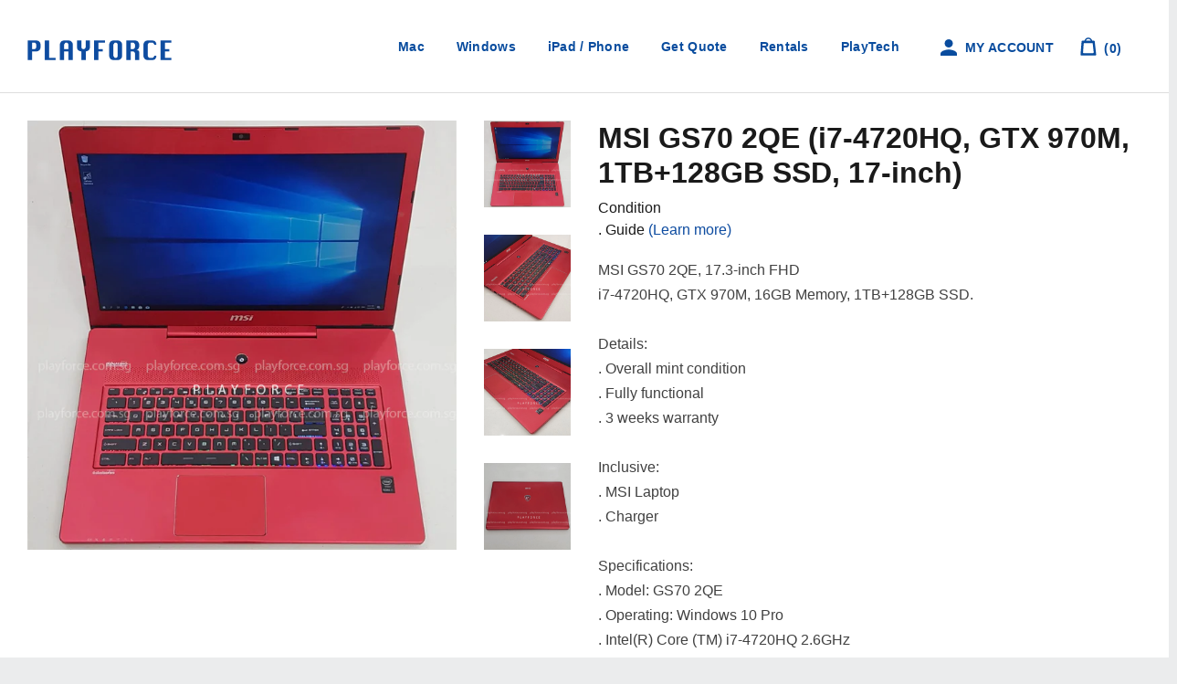

--- FILE ---
content_type: text/html; charset=utf-8
request_url: https://playforce.sg/products/gs70-2qe-i7-4720hq-gtx-970m-1tb-128gb-ssd-17-inch
body_size: 121107
content:
<!doctype html>
<!--[if lt IE 7]><html class="no-js lt-ie9 lt-ie8 lt-ie7" lang="en"> <![endif]-->
<!--[if IE 7]><html class="no-js lt-ie9 lt-ie8" lang="en"> <![endif]-->
<!--[if IE 8]><html class="no-js lt-ie9" lang="en"> <![endif]-->
<!--[if IE 9 ]><html class="ie9 no-js"> <![endif]-->
<!--[if (gt IE 9)|!(IE)]><!--> <html class="no-js"> <!--<![endif]-->
<head>
  <!-- Apple-andriod mobile shortcut logo -->
  <meta name="viewport" content="width=device-width; initial-scale=1.0; maximum-scale=1.0; user-scalable=0;"/>
  <link rel="apple-touch-icon" href="https://cdn.shopify.com/s/files/1/1409/9796/files/188.png?v=1597900015">
  <link rel="apple-touch-icon" sizes="16x16" href="https://cdn.shopify.com/s/files/1/1409/9796/files/16.png?v=1597901718">
  <link rel="apple-touch-icon" sizes="32x32" href="https://cdn.shopify.com/s/files/1/1409/9796/files/32.png?v=1597901667">
  <link rel="apple-touch-icon" sizes="128x128" href="https://cdn.shopify.com/s/files/1/1409/9796/files/128.png?v=1597900958">
  <link rel="apple-touch-icon" sizes="152x152" href="https://cdn.shopify.com/s/files/1/1409/9796/files/152.png?v=1597900344">
  <link rel="apple-touch-icon" sizes="160x160" href="https://cdn.shopify.com/s/files/1/1409/9796/files/160.png?v=1597901028">
  <link rel="apple-touch-icon" sizes="167x167" href="https://cdn.shopify.com/s/files/1/1409/9796/files/167.png?v=1597900373">
  <link rel="apple-touch-icon" sizes="180x180" href="https://cdn.shopify.com/s/files/1/1409/9796/files/180.png?v=1597900321">
  <link rel="apple-touch-icon" sizes="192x192" href="https://cdn.shopify.com/s/files/1/1409/9796/files/192.png?v=1597900908">
  <link rel="apple-touch-icon" sizes="196x196" href="https://cdn.shopify.com/s/files/1/1409/9796/files/196.png?v=1597901800">


  <!-- Global site tag (gtag.js) - Google Ads: 857044446 Event snippet for Track Purchase -->
  <script async src="https://www.googletagmanager.com/gtag/js?id=AW-857044446"></script>
  <script>
    window.dataLayer = window.dataLayer || [];
    function gtag(){dataLayer.push(arguments);}
    gtag('js', new Date());

    gtag('config', 'AW-857044446');
  </script>

  <!-- Google Tag Manager -->
  <script>(function(w,d,s,l,i){w[l]=w[l]||[];w[l].push({'gtm.start':
                                                        new Date().getTime(),event:'gtm.js'});var f=d.getElementsByTagName(s)[0],
    j=d.createElement(s),dl=l!='dataLayer'?'&l='+l:'';j.async=true;j.src=
      'https://www.googletagmanager.com/gtm.js?id='+i+dl;f.parentNode.insertBefore(j,f);
                              })(window,document,'script','dataLayer','GTM-MTBF6DZ');</script>
  <!-- End Google Tag Manager -->

  <!-- Basic page needs ================================================== -->
  <meta charset="utf-8">
  <meta http-equiv="X-UA-Compatible" content="IE=edge,chrome=1">

  
  <link rel="shortcut icon" href="//playforce.sg/cdn/shop/t/46/assets/favicon.png?v=78196385392289559391725780148" type="image/png" />
  

  <!-- Title and description ================================================== -->
  <title>
    GS70 2QE (i7-4720HQ, GTX 970M, 1TB+128GB SSD, 17-inch) &ndash; Playforce
  </title>

  
  <meta name="description" content="MSI GS70 2QE, 17.3-inch FHDi7-4720HQ, GTX 970M, 16GB Memory, 1TB+128GB SSD.Details:. Overall mint condition. Fully functional. 3 weeks warrantyInclusive:. MSI Laptop. ChargerSpecifications:. Model: GS70 2QE. Operating: Windows 10 Pro. Intel(R) Core (TM) i7-4720HQ 2.6GHz. 16GB Memory. 1TB + 128GB SSD. 17.3-Inch FHD (192">
  

  <!-- Social meta ================================================== -->
  

  <meta property="og:type" content="product">
  <meta property="og:title" content="GS70 2QE (i7-4720HQ, GTX 970M, 1TB+128GB SSD, 17-inch)">
  <meta property="og:url" content="https://www.playforce.com.sg/products/gs70-2qe-i7-4720hq-gtx-970m-1tb-128gb-ssd-17-inch">
  
  <meta property="og:image" content="http://playforce.sg/cdn/shop/products/2_4ee59638-3add-4576-825f-975a3250e41d_grande.jpg?v=1536990393">
  <meta property="og:image:secure_url" content="https://playforce.sg/cdn/shop/products/2_4ee59638-3add-4576-825f-975a3250e41d_grande.jpg?v=1536990393">
  
  <meta property="og:image" content="http://playforce.sg/cdn/shop/products/3_c92de6d3-f9fb-4b4a-af69-d124a3d1f610_grande.jpg?v=1536990391">
  <meta property="og:image:secure_url" content="https://playforce.sg/cdn/shop/products/3_c92de6d3-f9fb-4b4a-af69-d124a3d1f610_grande.jpg?v=1536990391">
  
  <meta property="og:image" content="http://playforce.sg/cdn/shop/products/1_6d431c27-15d9-4819-a746-e4f2c277c563_grande.jpg?v=1536990389">
  <meta property="og:image:secure_url" content="https://playforce.sg/cdn/shop/products/1_6d431c27-15d9-4819-a746-e4f2c277c563_grande.jpg?v=1536990389">
  
  <meta property="og:price:amount" content="0.00">
  <meta property="og:price:currency" content="SGD">



  <meta property="og:description" content="MSI GS70 2QE, 17.3-inch FHDi7-4720HQ, GTX 970M, 16GB Memory, 1TB+128GB SSD.Details:. Overall mint condition. Fully functional. 3 weeks warrantyInclusive:. MSI Laptop. ChargerSpecifications:. Model: GS70 2QE. Operating: Windows 10 Pro. Intel(R) Core (TM) i7-4720HQ 2.6GHz. 16GB Memory. 1TB + 128GB SSD. 17.3-Inch FHD (192">


<meta property="og:site_name" content="Playforce">


  <meta name="twitter:card" content="summary">



  <meta name="twitter:title" content="GS70 2QE (i7-4720HQ, GTX 970M, 1TB+128GB SSD, 17-inch)">
  <meta name="twitter:description" content="MSI GS70 2QE, 17.3-inch FHDi7-4720HQ, GTX 970M, 16GB Memory, 1TB+128GB SSD.Details:. Overall mint condition. Fully functional. 3 weeks warrantyInclusive:. MSI Laptop. ChargerSpecifications:. Model: GS">
  <meta name="twitter:image" content="https://playforce.sg/cdn/shop/products/1_6d431c27-15d9-4819-a746-e4f2c277c563_large.jpg?v=1536990389">
  <meta name="twitter:image:width" content="480">
  <meta name="twitter:image:height" content="480">



  <!-- Helpers ================================================== -->
  <link rel="canonical" href="https://www.playforce.com.sg/products/gs70-2qe-i7-4720hq-gtx-970m-1tb-128gb-ssd-17-inch">
  <meta name="viewport" content="width=device-width,initial-scale=1">
  <meta name="theme-color" content="#1f6dbd">

  <!-- CSS ================================================== -->
  <link href="//playforce.sg/cdn/shop/t/46/assets/timber.scss.css?v=160707933403196840601727343689" rel="stylesheet" type="text/css" media="all" />
  <link href="//playforce.sg/cdn/shop/t/46/assets/theme.scss.css?v=22395088279874149051762332288" rel="stylesheet" type="text/css" media="all" />
  <link href="//playforce.sg/cdn/shop/t/46/assets/slick.css?v=115633562554001243491725780148" rel="stylesheet" type="text/css" media="all" />
  <link href="//playforce.sg/cdn/shop/t/46/assets/app.css?v=162993063318853134341762358460" rel="stylesheet" type="text/css" media="all" />

  




  <!-- Header hook for plugins ================================================== -->
  <script>window.performance && window.performance.mark && window.performance.mark('shopify.content_for_header.start');</script><meta name="google-site-verification" content="mHf4hxQblqrlSuJn7DHnVGHARTOlBStri7Eld2ox6nM">
<meta id="shopify-digital-wallet" name="shopify-digital-wallet" content="/14099796/digital_wallets/dialog">
<link rel="alternate" type="application/json+oembed" href="https://www.playforce.com.sg/products/gs70-2qe-i7-4720hq-gtx-970m-1tb-128gb-ssd-17-inch.oembed">
<script async="async" src="/checkouts/internal/preloads.js?locale=en-SG"></script>
<script id="shopify-features" type="application/json">{"accessToken":"580f2b0047cb317c06ab34db993657ec","betas":["rich-media-storefront-analytics"],"domain":"playforce.sg","predictiveSearch":true,"shopId":14099796,"locale":"en"}</script>
<script>var Shopify = Shopify || {};
Shopify.shop = "playforce.myshopify.com";
Shopify.locale = "en";
Shopify.currency = {"active":"SGD","rate":"1.0"};
Shopify.country = "SG";
Shopify.theme = {"name":"Playforce (2024 8 Sep - Playtech touchup)","id":134289785019,"schema_name":null,"schema_version":null,"theme_store_id":null,"role":"main"};
Shopify.theme.handle = "null";
Shopify.theme.style = {"id":null,"handle":null};
Shopify.cdnHost = "playforce.sg/cdn";
Shopify.routes = Shopify.routes || {};
Shopify.routes.root = "/";</script>
<script type="module">!function(o){(o.Shopify=o.Shopify||{}).modules=!0}(window);</script>
<script>!function(o){function n(){var o=[];function n(){o.push(Array.prototype.slice.apply(arguments))}return n.q=o,n}var t=o.Shopify=o.Shopify||{};t.loadFeatures=n(),t.autoloadFeatures=n()}(window);</script>
<script id="shop-js-analytics" type="application/json">{"pageType":"product"}</script>
<script defer="defer" async type="module" src="//playforce.sg/cdn/shopifycloud/shop-js/modules/v2/client.init-shop-cart-sync_C5BV16lS.en.esm.js"></script>
<script defer="defer" async type="module" src="//playforce.sg/cdn/shopifycloud/shop-js/modules/v2/chunk.common_CygWptCX.esm.js"></script>
<script type="module">
  await import("//playforce.sg/cdn/shopifycloud/shop-js/modules/v2/client.init-shop-cart-sync_C5BV16lS.en.esm.js");
await import("//playforce.sg/cdn/shopifycloud/shop-js/modules/v2/chunk.common_CygWptCX.esm.js");

  window.Shopify.SignInWithShop?.initShopCartSync?.({"fedCMEnabled":true,"windoidEnabled":true});

</script>
<script>(function() {
  var isLoaded = false;
  function asyncLoad() {
    if (isLoaded) return;
    isLoaded = true;
    var urls = ["\/\/www.powr.io\/powr.js?powr-token=playforce.myshopify.com\u0026external-type=shopify\u0026shop=playforce.myshopify.com","https:\/\/atome-paylater-fe.s3-accelerate.amazonaws.com\/merchant-plugins\/production\/static\/price_divider\/main.js?platform=SHOPIFY\u0026country=SG\u0026price_divider_applied_on=all\u0026shop=playforce.myshopify.com"];
    for (var i = 0; i < urls.length; i++) {
      var s = document.createElement('script');
      s.type = 'text/javascript';
      s.async = true;
      s.src = urls[i];
      var x = document.getElementsByTagName('script')[0];
      x.parentNode.insertBefore(s, x);
    }
  };
  if(window.attachEvent) {
    window.attachEvent('onload', asyncLoad);
  } else {
    window.addEventListener('load', asyncLoad, false);
  }
})();</script>
<script id="__st">var __st={"a":14099796,"offset":28800,"reqid":"35f1051b-2343-4e38-baf1-22b18050c1ed-1768715283","pageurl":"playforce.sg\/products\/gs70-2qe-i7-4720hq-gtx-970m-1tb-128gb-ssd-17-inch","u":"caec1388af31","p":"product","rtyp":"product","rid":1365357166673};</script>
<script>window.ShopifyPaypalV4VisibilityTracking = true;</script>
<script id="captcha-bootstrap">!function(){'use strict';const t='contact',e='account',n='new_comment',o=[[t,t],['blogs',n],['comments',n],[t,'customer']],c=[[e,'customer_login'],[e,'guest_login'],[e,'recover_customer_password'],[e,'create_customer']],r=t=>t.map((([t,e])=>`form[action*='/${t}']:not([data-nocaptcha='true']) input[name='form_type'][value='${e}']`)).join(','),a=t=>()=>t?[...document.querySelectorAll(t)].map((t=>t.form)):[];function s(){const t=[...o],e=r(t);return a(e)}const i='password',u='form_key',d=['recaptcha-v3-token','g-recaptcha-response','h-captcha-response',i],f=()=>{try{return window.sessionStorage}catch{return}},m='__shopify_v',_=t=>t.elements[u];function p(t,e,n=!1){try{const o=window.sessionStorage,c=JSON.parse(o.getItem(e)),{data:r}=function(t){const{data:e,action:n}=t;return t[m]||n?{data:e,action:n}:{data:t,action:n}}(c);for(const[e,n]of Object.entries(r))t.elements[e]&&(t.elements[e].value=n);n&&o.removeItem(e)}catch(o){console.error('form repopulation failed',{error:o})}}const l='form_type',E='cptcha';function T(t){t.dataset[E]=!0}const w=window,h=w.document,L='Shopify',v='ce_forms',y='captcha';let A=!1;((t,e)=>{const n=(g='f06e6c50-85a8-45c8-87d0-21a2b65856fe',I='https://cdn.shopify.com/shopifycloud/storefront-forms-hcaptcha/ce_storefront_forms_captcha_hcaptcha.v1.5.2.iife.js',D={infoText:'Protected by hCaptcha',privacyText:'Privacy',termsText:'Terms'},(t,e,n)=>{const o=w[L][v],c=o.bindForm;if(c)return c(t,g,e,D).then(n);var r;o.q.push([[t,g,e,D],n]),r=I,A||(h.body.append(Object.assign(h.createElement('script'),{id:'captcha-provider',async:!0,src:r})),A=!0)});var g,I,D;w[L]=w[L]||{},w[L][v]=w[L][v]||{},w[L][v].q=[],w[L][y]=w[L][y]||{},w[L][y].protect=function(t,e){n(t,void 0,e),T(t)},Object.freeze(w[L][y]),function(t,e,n,w,h,L){const[v,y,A,g]=function(t,e,n){const i=e?o:[],u=t?c:[],d=[...i,...u],f=r(d),m=r(i),_=r(d.filter((([t,e])=>n.includes(e))));return[a(f),a(m),a(_),s()]}(w,h,L),I=t=>{const e=t.target;return e instanceof HTMLFormElement?e:e&&e.form},D=t=>v().includes(t);t.addEventListener('submit',(t=>{const e=I(t);if(!e)return;const n=D(e)&&!e.dataset.hcaptchaBound&&!e.dataset.recaptchaBound,o=_(e),c=g().includes(e)&&(!o||!o.value);(n||c)&&t.preventDefault(),c&&!n&&(function(t){try{if(!f())return;!function(t){const e=f();if(!e)return;const n=_(t);if(!n)return;const o=n.value;o&&e.removeItem(o)}(t);const e=Array.from(Array(32),(()=>Math.random().toString(36)[2])).join('');!function(t,e){_(t)||t.append(Object.assign(document.createElement('input'),{type:'hidden',name:u})),t.elements[u].value=e}(t,e),function(t,e){const n=f();if(!n)return;const o=[...t.querySelectorAll(`input[type='${i}']`)].map((({name:t})=>t)),c=[...d,...o],r={};for(const[a,s]of new FormData(t).entries())c.includes(a)||(r[a]=s);n.setItem(e,JSON.stringify({[m]:1,action:t.action,data:r}))}(t,e)}catch(e){console.error('failed to persist form',e)}}(e),e.submit())}));const S=(t,e)=>{t&&!t.dataset[E]&&(n(t,e.some((e=>e===t))),T(t))};for(const o of['focusin','change'])t.addEventListener(o,(t=>{const e=I(t);D(e)&&S(e,y())}));const B=e.get('form_key'),M=e.get(l),P=B&&M;t.addEventListener('DOMContentLoaded',(()=>{const t=y();if(P)for(const e of t)e.elements[l].value===M&&p(e,B);[...new Set([...A(),...v().filter((t=>'true'===t.dataset.shopifyCaptcha))])].forEach((e=>S(e,t)))}))}(h,new URLSearchParams(w.location.search),n,t,e,['guest_login'])})(!0,!1)}();</script>
<script integrity="sha256-4kQ18oKyAcykRKYeNunJcIwy7WH5gtpwJnB7kiuLZ1E=" data-source-attribution="shopify.loadfeatures" defer="defer" src="//playforce.sg/cdn/shopifycloud/storefront/assets/storefront/load_feature-a0a9edcb.js" crossorigin="anonymous"></script>
<script data-source-attribution="shopify.dynamic_checkout.dynamic.init">var Shopify=Shopify||{};Shopify.PaymentButton=Shopify.PaymentButton||{isStorefrontPortableWallets:!0,init:function(){window.Shopify.PaymentButton.init=function(){};var t=document.createElement("script");t.src="https://playforce.sg/cdn/shopifycloud/portable-wallets/latest/portable-wallets.en.js",t.type="module",document.head.appendChild(t)}};
</script>
<script data-source-attribution="shopify.dynamic_checkout.buyer_consent">
  function portableWalletsHideBuyerConsent(e){var t=document.getElementById("shopify-buyer-consent"),n=document.getElementById("shopify-subscription-policy-button");t&&n&&(t.classList.add("hidden"),t.setAttribute("aria-hidden","true"),n.removeEventListener("click",e))}function portableWalletsShowBuyerConsent(e){var t=document.getElementById("shopify-buyer-consent"),n=document.getElementById("shopify-subscription-policy-button");t&&n&&(t.classList.remove("hidden"),t.removeAttribute("aria-hidden"),n.addEventListener("click",e))}window.Shopify?.PaymentButton&&(window.Shopify.PaymentButton.hideBuyerConsent=portableWalletsHideBuyerConsent,window.Shopify.PaymentButton.showBuyerConsent=portableWalletsShowBuyerConsent);
</script>
<script data-source-attribution="shopify.dynamic_checkout.cart.bootstrap">document.addEventListener("DOMContentLoaded",(function(){function t(){return document.querySelector("shopify-accelerated-checkout-cart, shopify-accelerated-checkout")}if(t())Shopify.PaymentButton.init();else{new MutationObserver((function(e,n){t()&&(Shopify.PaymentButton.init(),n.disconnect())})).observe(document.body,{childList:!0,subtree:!0})}}));
</script>

<script>window.performance && window.performance.mark && window.performance.mark('shopify.content_for_header.end');</script>
<script>window.BOLD = window.BOLD || {};
    window.BOLD.common = window.BOLD.common || {};
    window.BOLD.common.Shopify = window.BOLD.common.Shopify || {};
    window.BOLD.common.Shopify.shop = {
      domain: 'www.playforce.com.sg',
      permanent_domain: 'playforce.myshopify.com',
      url: 'https://www.playforce.com.sg',
      secure_url: 'https://www.playforce.com.sg',
      money_format: "${{amount}}",
      currency: "SGD"
    };
    window.BOLD.common.Shopify.customer = {
      id: null,
      tags: null,
    };
    window.BOLD.common.Shopify.cart = {"note":null,"attributes":{},"original_total_price":0,"total_price":0,"total_discount":0,"total_weight":0.0,"item_count":0,"items":[],"requires_shipping":false,"currency":"SGD","items_subtotal_price":0,"cart_level_discount_applications":[],"checkout_charge_amount":0};
    window.BOLD.common.template = 'product';window.BOLD.common.Shopify.formatMoney = function(money, format) {
        function n(t, e) {
            return "undefined" == typeof t ? e : t
        }
        function r(t, e, r, i) {
            if (e = n(e, 2),
                r = n(r, ","),
                i = n(i, "."),
            isNaN(t) || null == t)
                return 0;
            t = (t / 100).toFixed(e);
            var o = t.split(".")
                , a = o[0].replace(/(\d)(?=(\d\d\d)+(?!\d))/g, "$1" + r)
                , s = o[1] ? i + o[1] : "";
            return a + s
        }
        "string" == typeof money && (money = money.replace(".", ""));
        var i = ""
            , o = /\{\{\s*(\w+)\s*\}\}/
            , a = format || window.BOLD.common.Shopify.shop.money_format || window.Shopify.money_format || "$ {{ amount }}";
        switch (a.match(o)[1]) {
            case "amount":
                i = r(money, 2, ",", ".");
                break;
            case "amount_no_decimals":
                i = r(money, 0, ",", ".");
                break;
            case "amount_with_comma_separator":
                i = r(money, 2, ".", ",");
                break;
            case "amount_no_decimals_with_comma_separator":
                i = r(money, 0, ".", ",");
                break;
            case "amount_with_space_separator":
                i = r(money, 2, " ", ",");
                break;
            case "amount_no_decimals_with_space_separator":
                i = r(money, 0, " ", ",");
                break;
            case "amount_with_apostrophe_separator":
                i = r(money, 2, "'", ".");
                break;
        }
        return a.replace(o, i);
    };
    window.BOLD.common.Shopify.saveProduct = function (handle, product) {
      if (typeof handle === 'string' && typeof window.BOLD.common.Shopify.products[handle] === 'undefined') {
        if (typeof product === 'number') {
          window.BOLD.common.Shopify.handles[product] = handle;
          product = { id: product };
        }
        window.BOLD.common.Shopify.products[handle] = product;
      }
    };
    window.BOLD.common.Shopify.saveVariant = function (variant_id, variant) {
      if (typeof variant_id === 'number' && typeof window.BOLD.common.Shopify.variants[variant_id] === 'undefined') {
        window.BOLD.common.Shopify.variants[variant_id] = variant;
      }
    };window.BOLD.common.Shopify.products = window.BOLD.common.Shopify.products || {};
    window.BOLD.common.Shopify.variants = window.BOLD.common.Shopify.variants || {};
    window.BOLD.common.Shopify.handles = window.BOLD.common.Shopify.handles || {};window.BOLD.common.Shopify.handle = "gs70-2qe-i7-4720hq-gtx-970m-1tb-128gb-ssd-17-inch"
window.BOLD.common.Shopify.saveProduct("gs70-2qe-i7-4720hq-gtx-970m-1tb-128gb-ssd-17-inch", 1365357166673);window.BOLD.common.Shopify.saveVariant(12511053316177, { product_id: 1365357166673, product_handle: "gs70-2qe-i7-4720hq-gtx-970m-1tb-128gb-ssd-17-inch", price: 0, group_id: '', csp_metafield: {}});window.BOLD.apps_installed = {"Product Upsell":3} || {};window.BOLD.common.Shopify.saveProduct("macbook-pro-m4-pro-14-inch-12c-cpu-16c-gpu-24gb-512gb-space-black", 8185981599931);window.BOLD.common.Shopify.saveVariant(46955624431803, { product_id: 8185981599931, product_handle: "macbook-pro-m4-pro-14-inch-12c-cpu-16c-gpu-24gb-512gb-space-black", price: 259900, group_id: '', csp_metafield: {}});window.BOLD.common.Shopify.saveProduct("zenbook-s-14-ux5406sa-pz267w-ultra-7-258v-32gb-1tb-3k-oled-touch-14-inch", 8185977700539);window.BOLD.common.Shopify.saveVariant(46955609784507, { product_id: 8185977700539, product_handle: "zenbook-s-14-ux5406sa-pz267w-ultra-7-258v-32gb-1tb-3k-oled-touch-14-inch", price: 239900, group_id: '', csp_metafield: {}});window.BOLD.common.Shopify.saveProduct("legion-pro-5-i9-13900hx-rtx-4060-32gb-1tb-wqxga-240hz-16-inch", 8185752322235);window.BOLD.common.Shopify.saveVariant(46955241504955, { product_id: 8185752322235, product_handle: "legion-pro-5-i9-13900hx-rtx-4060-32gb-1tb-wqxga-240hz-16-inch", price: 189900, group_id: '', csp_metafield: {}});window.BOLD.common.Shopify.saveProduct("microsoft-surface-pro-11-snapdragon-x-elite-16gb-512gb-13-inch", 8184331337915);window.BOLD.common.Shopify.saveVariant(46951272022203, { product_id: 8184331337915, product_handle: "microsoft-surface-pro-11-snapdragon-x-elite-16gb-512gb-13-inch", price: 184900, group_id: '', csp_metafield: {}});window.BOLD.common.Shopify.saveProduct("macbook-air-m4-13-inch-10c-cpu-10c-gpu-16gb-512gb-sky-blue", 8058955563195);window.BOLD.common.Shopify.saveVariant(46582288023739, { product_id: 8058955563195, product_handle: "macbook-air-m4-13-inch-10c-cpu-10c-gpu-16gb-512gb-sky-blue", price: 178800, group_id: '', csp_metafield: {}});window.BOLD.common.Shopify.saveProduct("macbook-pro-m2-pro-14-inch-10c-cpu-16c-gpu-16gb-512gb-space-grey", 8058905788603);window.BOLD.common.Shopify.saveVariant(46582205120699, { product_id: 8058905788603, product_handle: "macbook-pro-m2-pro-14-inch-10c-cpu-16c-gpu-16gb-512gb-space-grey", price: 174900, group_id: '', csp_metafield: {}});window.BOLD.common.Shopify.saveProduct("macbook-pro-m3-pro-14-inch-11c-cpu-14c-gpu-18gb-512gb-space-black", 8058882031803);window.BOLD.common.Shopify.saveVariant(46582141911227, { product_id: 8058882031803, product_handle: "macbook-pro-m3-pro-14-inch-11c-cpu-14c-gpu-18gb-512gb-space-black", price: 184900, group_id: '', csp_metafield: {}});window.BOLD.common.Shopify.saveProduct("lenovo-legion-5pro-ryzen7-rtx3070-gaming-laptop-singapore", 8058135347387);window.BOLD.common.Shopify.saveVariant(46580390527163, { product_id: 8058135347387, product_handle: "lenovo-legion-5pro-ryzen7-rtx3070-gaming-laptop-singapore", price: 249900, group_id: '', csp_metafield: {}});window.BOLD.common.Shopify.saveProduct("hp-omnibook-ultra-flip-ultra-7-258v-32gb-1tb-2-8k-oled-touch-14-inch", 8058133020859);window.BOLD.common.Shopify.saveVariant(46580361330875, { product_id: 8058133020859, product_handle: "hp-omnibook-ultra-flip-ultra-7-258v-32gb-1tb-2-8k-oled-touch-14-inch", price: 219900, group_id: '', csp_metafield: {}});window.BOLD.common.Shopify.saveProduct("asus-tuf-a15-ryzen-9-7940hs-rtx-4050-32gb-1tb-fhd-15-inch", 8058129350843);window.BOLD.common.Shopify.saveVariant(46580335902907, { product_id: 8058129350843, product_handle: "asus-tuf-a15-ryzen-9-7940hs-rtx-4050-32gb-1tb-fhd-15-inch", price: 144900, group_id: '', csp_metafield: {}});window.BOLD.common.Shopify.saveProduct("surface-go-3-i3-8gb-128gb-touch-10-inch", 8058115719355);window.BOLD.common.Shopify.saveVariant(46580273840315, { product_id: 8058115719355, product_handle: "surface-go-3-i3-8gb-128gb-touch-10-inch", price: 64900, group_id: '', csp_metafield: {}});window.BOLD.common.Shopify.saveProduct("mac-mini-m2-pro-10c-cpu-16c-gpu-16gb-512gbnew", 7997946888379);window.BOLD.common.Shopify.saveVariant(46348047909051, { product_id: 7997946888379, product_handle: "mac-mini-m2-pro-10c-cpu-16c-gpu-16gb-512gbnew", price: 119900, group_id: '', csp_metafield: {}});window.BOLD.common.Shopify.saveProduct("forge-15x-i7-14700hx-rtx-4060-16gb-1tb-15-inch", 7997943677115);window.BOLD.common.Shopify.saveVariant(46348021137595, { product_id: 7997943677115, product_handle: "forge-15x-i7-14700hx-rtx-4060-16gb-1tb-15-inch", price: 169900, group_id: '', csp_metafield: {}});window.BOLD.common.Shopify.saveProduct("acer-nitro-v-15-i5-13420h-rtx-4050-16gb-512gb-15-inch", 7997941940411);window.BOLD.common.Shopify.saveVariant(46348011045051, { product_id: 7997941940411, product_handle: "acer-nitro-v-15-i5-13420h-rtx-4050-16gb-512gb-15-inch", price: 119900, group_id: '', csp_metafield: {}});window.BOLD.common.Shopify.saveProduct("macbook-air-2022-13-inch-m2-8c-cpu-10c-gpu-16gb-1tb-midnight", 7997937713339);window.BOLD.common.Shopify.saveVariant(46347980439739, { product_id: 7997937713339, product_handle: "macbook-air-2022-13-inch-m2-8c-cpu-10c-gpu-16gb-1tb-midnight", price: 179900, group_id: '', csp_metafield: {}});window.BOLD.common.Shopify.saveProduct("mac-mini-m2-pro-16gb-512gb", 7994001064123);window.BOLD.common.Shopify.saveVariant(46334853284027, { product_id: 7994001064123, product_handle: "mac-mini-m2-pro-16gb-512gb", price: 159900, group_id: '', csp_metafield: {}});window.BOLD.common.Shopify.saveProduct("vector-gp68hx-i9-12900h-rtx-4080-32gb-1tb-fhd-144hz-16-inch", 7994000638139);window.BOLD.common.Shopify.saveVariant(46334851875003, { product_id: 7994000638139, product_handle: "vector-gp68hx-i9-12900h-rtx-4080-32gb-1tb-fhd-144hz-16-inch", price: 249900, group_id: '', csp_metafield: {}});window.BOLD.common.Shopify.saveProduct("zenbook-s-16-ryzen-ai-9-365-24gb-1tb-3k-oled-16-inch", 7994000408763);window.BOLD.common.Shopify.saveVariant(46334847123643, { product_id: 7994000408763, product_handle: "zenbook-s-16-ryzen-ai-9-365-24gb-1tb-3k-oled-16-inch", price: 219900, group_id: '', csp_metafield: {}});window.BOLD.common.Shopify.saveProduct("legion-pro-5-i9-14900hx-rtx-4070-32gb-1tb-wqxga-240hz-16-inch", 7993996738747);window.BOLD.common.Shopify.saveVariant(46334831624379, { product_id: 7993996738747, product_handle: "legion-pro-5-i9-14900hx-rtx-4070-32gb-1tb-wqxga-240hz-16-inch", price: 249900, group_id: '', csp_metafield: {}});window.BOLD.common.Shopify.saveProduct("legion-slim-5-ryzen-7-7840hs-rtx-4060-16gb-1tb-2-8k-oled-14-5-inch", 7993996411067);window.BOLD.common.Shopify.saveVariant(46334826447035, { product_id: 7993996411067, product_handle: "legion-slim-5-ryzen-7-7840hs-rtx-4060-16gb-1tb-2-8k-oled-14-5-inch", price: 169900, group_id: '', csp_metafield: {}});window.BOLD.common.Shopify.saveProduct("zenbook-14-oled-i7-1260p-16gb-512gb-wqxga-14-inch", 7986539069627);window.BOLD.common.Shopify.saveVariant(46318366097595, { product_id: 7986539069627, product_handle: "zenbook-14-oled-i7-1260p-16gb-512gb-wqxga-14-inch", price: 124900, group_id: '', csp_metafield: {}});window.BOLD.common.Shopify.saveProduct("thinkpad-e14-gen-6-ultra-7-155u-16gb-512gb-wuxga-14-inchnew", 7986189631675);window.BOLD.common.Shopify.saveVariant(46317781483707, { product_id: 7986189631675, product_handle: "thinkpad-e14-gen-6-ultra-7-155u-16gb-512gb-wuxga-14-inchnew", price: 158800, group_id: '', csp_metafield: {}});window.BOLD.common.Shopify.saveProduct("macbook-pro-2019-13-inch-i7-16gb-512gb", 7986186780859);window.BOLD.common.Shopify.saveVariant(46317766803643, { product_id: 7986186780859, product_handle: "macbook-pro-2019-13-inch-i7-16gb-512gb", price: 104900, group_id: '', csp_metafield: {}});window.BOLD.common.Shopify.saveProduct("macbook-air-m3-13-inch-8c-cpu-10c-gpu-8gb-512gb-midnight", 7986184683707);window.BOLD.common.Shopify.saveVariant(46317764214971, { product_id: 7986184683707, product_handle: "macbook-air-m3-13-inch-8c-cpu-10c-gpu-8gb-512gb-midnight", price: 159900, group_id: '', csp_metafield: {}});window.BOLD.common.Shopify.saveProduct("macbook-pro-m3-pro-14-inch-12c-cpu-18c-gpu-18gb-1tb-space-black", 7986182455483);window.BOLD.common.Shopify.saveVariant(46317761265851, { product_id: 7986182455483, product_handle: "macbook-pro-m3-pro-14-inch-12c-cpu-18c-gpu-18gb-1tb-space-black", price: 353050, group_id: '', csp_metafield: {}});window.BOLD.common.Shopify.saveProduct("macbook-pro-m3-pro-14-inch-12c-cpu-18c-gpu-18gb-1tb-silver", 7986181472443);window.BOLD.common.Shopify.saveVariant(46317757989051, { product_id: 7986181472443, product_handle: "macbook-pro-m3-pro-14-inch-12c-cpu-18c-gpu-18gb-1tb-silver", price: 353050, group_id: '', csp_metafield: {}});window.BOLD.common.Shopify.saveProduct("macbook-pro-16-inch-m3-pro-12c-cpu-18c-gpu-18gb-512gb", 7986180489403);window.BOLD.common.Shopify.saveVariant(46317756481723, { product_id: 7986180489403, product_handle: "macbook-pro-16-inch-m3-pro-12c-cpu-18c-gpu-18gb-512gb", price: 334900, group_id: '', csp_metafield: {}});window.BOLD.common.Shopify.saveProduct("machenike-l16-air-ryzen-7-7735h-16gb-512gb-wqxga-120hz-16-inch", 7970220114107);window.BOLD.common.Shopify.saveVariant(46269963927739, { product_id: 7970220114107, product_handle: "machenike-l16-air-ryzen-7-7735h-16gb-512gb-wqxga-120hz-16-inch", price: 79800, group_id: '', csp_metafield: {}});window.BOLD.common.Shopify.saveProduct("ideapad-slim-5-ultra-7-155h-16gb-1tb-2k-oled-16-inch", 7970219163835);window.BOLD.common.Shopify.saveVariant(46269962420411, { product_id: 7970219163835, product_handle: "ideapad-slim-5-ultra-7-155h-16gb-1tb-2k-oled-16-inch", price: 128000, group_id: '', csp_metafield: {}});window.BOLD.common.Shopify.saveProduct("aspire-15-core-5-120u-8gb-512gb-14-inch", 7970217656507);window.BOLD.common.Shopify.saveVariant(46269953278139, { product_id: 7970217656507, product_handle: "aspire-15-core-5-120u-8gb-512gb-14-inch", price: 72000, group_id: '', csp_metafield: {}});window.BOLD.common.Shopify.saveProduct("zenbook-14-oled-ultra-7-155h-32gb-1tb-wuxga-14-inch", 7969220591803);window.BOLD.common.Shopify.saveVariant(46265747767483, { product_id: 7969220591803, product_handle: "zenbook-14-oled-ultra-7-155h-32gb-1tb-wuxga-14-inch", price: 219900, group_id: '', csp_metafield: {}});window.BOLD.common.Shopify.saveProduct("expertbook-b9-oled-b9403cvar-intel-core-7-16gb-1tb-wqxga-14-inch", 7962784891067);window.BOLD.common.Shopify.saveVariant(46244167319739, { product_id: 7962784891067, product_handle: "expertbook-b9-oled-b9403cvar-intel-core-7-16gb-1tb-wqxga-14-inch", price: 199900, group_id: '', csp_metafield: {}});window.BOLD.common.Shopify.saveProduct("swift-go-14-ultra-5-125h-16gb-512gb-wuxga-touch-14-inch", 7954830655675);window.BOLD.common.Shopify.saveVariant(46208598802619, { product_id: 7954830655675, product_handle: "swift-go-14-ultra-5-125h-16gb-512gb-wuxga-touch-14-inch", price: 104900, group_id: '', csp_metafield: {}});window.BOLD.common.Shopify.saveProduct("victus-gaming-16-r7-7840hs-rtx-3050-16gb-512gb-144hz-16-inch", 7954456674491);window.BOLD.common.Shopify.saveVariant(46207699583163, { product_id: 7954456674491, product_handle: "victus-gaming-16-r7-7840hs-rtx-3050-16gb-512gb-144hz-16-inch", price: 99900, group_id: '', csp_metafield: {}});window.BOLD.common.Shopify.saveProduct("rog-flow-z13-i9-13900hx-rtx-4050-16gb-1tb-wqxga-165hz-13-inch", 7952964354235);window.BOLD.common.Shopify.saveVariant(46202443694267, { product_id: 7952964354235, product_handle: "rog-flow-z13-i9-13900hx-rtx-4050-16gb-1tb-wqxga-165hz-13-inch", price: 199900, group_id: '', csp_metafield: {}});window.BOLD.common.Shopify.saveProduct("ipad-pro-12-9-7th-gen-1tb-wifi-cellular-m4-space-black", 7951357640891);window.BOLD.common.Shopify.saveVariant(46197494415547, { product_id: 7951357640891, product_handle: "ipad-pro-12-9-7th-gen-1tb-wifi-cellular-m4-space-black", price: 294900, group_id: '', csp_metafield: {}});window.BOLD.common.Shopify.saveProduct("acer-nitro-5-i7-12650h-rtx-4050-16gb-512gb-144hz-15-inch", 7951356919995);window.BOLD.common.Shopify.saveVariant(46197491368123, { product_id: 7951356919995, product_handle: "acer-nitro-5-i7-12650h-rtx-4050-16gb-512gb-144hz-15-inch", price: 119900, group_id: '', csp_metafield: {}});window.BOLD.common.Shopify.saveProduct("yoga-6-ryzen-7-7730u-16gb-1tb-wuxga-touch-13-inch", 7950980612283);window.BOLD.common.Shopify.saveVariant(46195369410747, { product_id: 7950980612283, product_handle: "yoga-6-ryzen-7-7730u-16gb-1tb-wuxga-touch-13-inch", price: 104900, group_id: '', csp_metafield: {}});window.BOLD.common.Shopify.saveProduct("yoga-slim-7-pro-ryzen-9-5900hs-mx450-16gb-1tb-wqxga-14-inch", 7950980055227);window.BOLD.common.Shopify.saveVariant(46195365576891, { product_id: 7950980055227, product_handle: "yoga-slim-7-pro-ryzen-9-5900hs-mx450-16gb-1tb-wqxga-14-inch", price: 109900, group_id: '', csp_metafield: {}});window.BOLD.common.Shopify.saveProduct("surface-pro-9-i5-1235u-8gb-256gb-ssd-13-inch-1", 7950963081403);window.BOLD.common.Shopify.saveVariant(46195247907003, { product_id: 7950963081403, product_handle: "surface-pro-9-i5-1235u-8gb-256gb-ssd-13-inch-1", price: 145000, group_id: '', csp_metafield: {}});window.BOLD.common.Shopify.saveProduct("rog-zephyrus-duo-ryzen-9-5900x-rtx-3070-32gb-1tb-15-inch", 7948068880571);window.BOLD.common.Shopify.saveVariant(46149986222267, { product_id: 7948068880571, product_handle: "rog-zephyrus-duo-ryzen-9-5900x-rtx-3070-32gb-1tb-15-inch", price: 174900, group_id: '', csp_metafield: {}});window.BOLD.common.Shopify.saveProduct("macbook-pro-16-inch-m1-pro-16gb-1tb-space-grey", 7944339095739);window.BOLD.common.Shopify.saveVariant(46053881118907, { product_id: 7944339095739, product_handle: "macbook-pro-16-inch-m1-pro-16gb-1tb-space-grey", price: 219900, group_id: '', csp_metafield: {}});window.BOLD.common.Shopify.saveProduct("predator-helios-300-i7-11800h-rtx-3050ti-16gb-1tb-qhd-165hz-15-inch", 7944207761595);window.BOLD.common.Shopify.saveVariant(46047610372283, { product_id: 7944207761595, product_handle: "predator-helios-300-i7-11800h-rtx-3050ti-16gb-1tb-qhd-165hz-15-inch", price: 104900, group_id: '', csp_metafield: {}});window.BOLD.common.Shopify.saveProduct("ipad-pro-12-9-6th-gen-128gb-wifi-space-grey", 7942051430587);window.BOLD.common.Shopify.saveVariant(45982151573691, { product_id: 7942051430587, product_handle: "ipad-pro-12-9-6th-gen-128gb-wifi-space-grey", price: 129900, group_id: '', csp_metafield: {}});window.BOLD.common.Shopify.saveProduct("msi-cyborg-15-a12v-i7-12650h-rtx-4060-16gb-512gb-144hz-15-inch", 7940722393275);window.BOLD.common.Shopify.saveVariant(45971800654011, { product_id: 7940722393275, product_handle: "msi-cyborg-15-a12v-i7-12650h-rtx-4060-16gb-512gb-144hz-15-inch", price: 144900, group_id: '', csp_metafield: {}});window.BOLD.common.Shopify.saveProduct("macbook-pro-2021-14-inch-m1-pro-16gb-512gb-space-grey-1", 7935405424827);window.BOLD.common.Shopify.saveVariant(45890833023163, { product_id: 7935405424827, product_handle: "macbook-pro-2021-14-inch-m1-pro-16gb-512gb-space-grey-1", price: 209900, group_id: '', csp_metafield: {}});window.BOLD.common.Shopify.saveProduct("macbook-pro-2023-16-inch-m3-pro-12c-cpu-18c-gpu-36gb-512gb-space-blackapplecare", 7935402803387);window.BOLD.common.Shopify.saveVariant(45890322792635, { product_id: 7935402803387, product_handle: "macbook-pro-2023-16-inch-m3-pro-12c-cpu-18c-gpu-36gb-512gb-space-blackapplecare", price: 409900, group_id: '', csp_metafield: {}});window.BOLD.common.Shopify.saveProduct("macbook-air-2022-13-inch-m2-8gb-256gb-space-grey-1", 7935400476859);window.BOLD.common.Shopify.saveVariant(45889753678011, { product_id: 7935400476859, product_handle: "macbook-air-2022-13-inch-m2-8gb-256gb-space-grey-1", price: 134900, group_id: '', csp_metafield: {}});window.BOLD.common.Shopify.saveProduct("zenbook-14-ux3405ma-ultra-7-155h-16gb-1tb-wqxga-oled-14-inch", 7933346545851);window.BOLD.common.Shopify.saveVariant(45813326676155, { product_id: 7933346545851, product_handle: "zenbook-14-ux3405ma-ultra-7-155h-16gb-1tb-wqxga-oled-14-inch", price: 164900, group_id: '', csp_metafield: {}});window.BOLD.common.Shopify.saveProduct("thinkpad-x1-nano-i7-1160g7-16gb-512gb-ssd-907-grams-13-inch", 7933346382011);window.BOLD.common.Shopify.saveVariant(45813293088955, { product_id: 7933346382011, product_handle: "thinkpad-x1-nano-i7-1160g7-16gb-512gb-ssd-907-grams-13-inch", price: 109900, group_id: '', csp_metafield: {}});window.BOLD.common.Shopify.metafields = window.BOLD.common.Shopify.metafields || {};window.BOLD.common.Shopify.metafields["bold_rp"] = {};window.BOLD.common.Shopify.metafields["bold_csp_defaults"] = {};</script><link href="//playforce.sg/cdn/shop/t/46/assets/bold-upsell.css?v=51915886505602322711725780148" rel="stylesheet" type="text/css" media="all" />
<link href="//playforce.sg/cdn/shop/t/46/assets/bold-upsell-custom.css?v=150135899998303055901725780148" rel="stylesheet" type="text/css" media="all" />

<!--[if lt IE 9]>
<script src="//cdnjs.cloudflare.com/ajax/libs/html5shiv/3.7.2/html5shiv.min.js" type="text/javascript"></script>
<script src="//playforce.sg/cdn/shop/t/46/assets/respond.min.js?v=52248677837542619231725780148" type="text/javascript"></script>
<link href="//playforce.sg/cdn/shop/t/46/assets/respond-proxy.html" id="respond-proxy" rel="respond-proxy" />
<link href="//www.playforce.com.sg/search?q=cc846b1817358d110720c781f5d07ea1" id="respond-redirect" rel="respond-redirect" />
<script src="//www.playforce.com.sg/search?q=cc846b1817358d110720c781f5d07ea1" type="text/javascript"></script>
<![endif]-->



  <script src="//ajax.googleapis.com/ajax/libs/jquery/1.11.0/jquery.min.js" type="text/javascript"></script>

  <script src="//playforce.sg/cdn/shop/t/46/assets/modernizr.min.js?v=26620055551102246001725780148" type="text/javascript"></script>
  <script src="//playforce.sg/cdn/shop/t/46/assets/slick.min.js?v=154781436702359549511725780148" type="text/javascript"></script>

  
  

<link href="https://monorail-edge.shopifysvc.com" rel="dns-prefetch">
<script>(function(){if ("sendBeacon" in navigator && "performance" in window) {try {var session_token_from_headers = performance.getEntriesByType('navigation')[0].serverTiming.find(x => x.name == '_s').description;} catch {var session_token_from_headers = undefined;}var session_cookie_matches = document.cookie.match(/_shopify_s=([^;]*)/);var session_token_from_cookie = session_cookie_matches && session_cookie_matches.length === 2 ? session_cookie_matches[1] : "";var session_token = session_token_from_headers || session_token_from_cookie || "";function handle_abandonment_event(e) {var entries = performance.getEntries().filter(function(entry) {return /monorail-edge.shopifysvc.com/.test(entry.name);});if (!window.abandonment_tracked && entries.length === 0) {window.abandonment_tracked = true;var currentMs = Date.now();var navigation_start = performance.timing.navigationStart;var payload = {shop_id: 14099796,url: window.location.href,navigation_start,duration: currentMs - navigation_start,session_token,page_type: "product"};window.navigator.sendBeacon("https://monorail-edge.shopifysvc.com/v1/produce", JSON.stringify({schema_id: "online_store_buyer_site_abandonment/1.1",payload: payload,metadata: {event_created_at_ms: currentMs,event_sent_at_ms: currentMs}}));}}window.addEventListener('pagehide', handle_abandonment_event);}}());</script>
<script id="web-pixels-manager-setup">(function e(e,d,r,n,o){if(void 0===o&&(o={}),!Boolean(null===(a=null===(i=window.Shopify)||void 0===i?void 0:i.analytics)||void 0===a?void 0:a.replayQueue)){var i,a;window.Shopify=window.Shopify||{};var t=window.Shopify;t.analytics=t.analytics||{};var s=t.analytics;s.replayQueue=[],s.publish=function(e,d,r){return s.replayQueue.push([e,d,r]),!0};try{self.performance.mark("wpm:start")}catch(e){}var l=function(){var e={modern:/Edge?\/(1{2}[4-9]|1[2-9]\d|[2-9]\d{2}|\d{4,})\.\d+(\.\d+|)|Firefox\/(1{2}[4-9]|1[2-9]\d|[2-9]\d{2}|\d{4,})\.\d+(\.\d+|)|Chrom(ium|e)\/(9{2}|\d{3,})\.\d+(\.\d+|)|(Maci|X1{2}).+ Version\/(15\.\d+|(1[6-9]|[2-9]\d|\d{3,})\.\d+)([,.]\d+|)( \(\w+\)|)( Mobile\/\w+|) Safari\/|Chrome.+OPR\/(9{2}|\d{3,})\.\d+\.\d+|(CPU[ +]OS|iPhone[ +]OS|CPU[ +]iPhone|CPU IPhone OS|CPU iPad OS)[ +]+(15[._]\d+|(1[6-9]|[2-9]\d|\d{3,})[._]\d+)([._]\d+|)|Android:?[ /-](13[3-9]|1[4-9]\d|[2-9]\d{2}|\d{4,})(\.\d+|)(\.\d+|)|Android.+Firefox\/(13[5-9]|1[4-9]\d|[2-9]\d{2}|\d{4,})\.\d+(\.\d+|)|Android.+Chrom(ium|e)\/(13[3-9]|1[4-9]\d|[2-9]\d{2}|\d{4,})\.\d+(\.\d+|)|SamsungBrowser\/([2-9]\d|\d{3,})\.\d+/,legacy:/Edge?\/(1[6-9]|[2-9]\d|\d{3,})\.\d+(\.\d+|)|Firefox\/(5[4-9]|[6-9]\d|\d{3,})\.\d+(\.\d+|)|Chrom(ium|e)\/(5[1-9]|[6-9]\d|\d{3,})\.\d+(\.\d+|)([\d.]+$|.*Safari\/(?![\d.]+ Edge\/[\d.]+$))|(Maci|X1{2}).+ Version\/(10\.\d+|(1[1-9]|[2-9]\d|\d{3,})\.\d+)([,.]\d+|)( \(\w+\)|)( Mobile\/\w+|) Safari\/|Chrome.+OPR\/(3[89]|[4-9]\d|\d{3,})\.\d+\.\d+|(CPU[ +]OS|iPhone[ +]OS|CPU[ +]iPhone|CPU IPhone OS|CPU iPad OS)[ +]+(10[._]\d+|(1[1-9]|[2-9]\d|\d{3,})[._]\d+)([._]\d+|)|Android:?[ /-](13[3-9]|1[4-9]\d|[2-9]\d{2}|\d{4,})(\.\d+|)(\.\d+|)|Mobile Safari.+OPR\/([89]\d|\d{3,})\.\d+\.\d+|Android.+Firefox\/(13[5-9]|1[4-9]\d|[2-9]\d{2}|\d{4,})\.\d+(\.\d+|)|Android.+Chrom(ium|e)\/(13[3-9]|1[4-9]\d|[2-9]\d{2}|\d{4,})\.\d+(\.\d+|)|Android.+(UC? ?Browser|UCWEB|U3)[ /]?(15\.([5-9]|\d{2,})|(1[6-9]|[2-9]\d|\d{3,})\.\d+)\.\d+|SamsungBrowser\/(5\.\d+|([6-9]|\d{2,})\.\d+)|Android.+MQ{2}Browser\/(14(\.(9|\d{2,})|)|(1[5-9]|[2-9]\d|\d{3,})(\.\d+|))(\.\d+|)|K[Aa][Ii]OS\/(3\.\d+|([4-9]|\d{2,})\.\d+)(\.\d+|)/},d=e.modern,r=e.legacy,n=navigator.userAgent;return n.match(d)?"modern":n.match(r)?"legacy":"unknown"}(),u="modern"===l?"modern":"legacy",c=(null!=n?n:{modern:"",legacy:""})[u],f=function(e){return[e.baseUrl,"/wpm","/b",e.hashVersion,"modern"===e.buildTarget?"m":"l",".js"].join("")}({baseUrl:d,hashVersion:r,buildTarget:u}),m=function(e){var d=e.version,r=e.bundleTarget,n=e.surface,o=e.pageUrl,i=e.monorailEndpoint;return{emit:function(e){var a=e.status,t=e.errorMsg,s=(new Date).getTime(),l=JSON.stringify({metadata:{event_sent_at_ms:s},events:[{schema_id:"web_pixels_manager_load/3.1",payload:{version:d,bundle_target:r,page_url:o,status:a,surface:n,error_msg:t},metadata:{event_created_at_ms:s}}]});if(!i)return console&&console.warn&&console.warn("[Web Pixels Manager] No Monorail endpoint provided, skipping logging."),!1;try{return self.navigator.sendBeacon.bind(self.navigator)(i,l)}catch(e){}var u=new XMLHttpRequest;try{return u.open("POST",i,!0),u.setRequestHeader("Content-Type","text/plain"),u.send(l),!0}catch(e){return console&&console.warn&&console.warn("[Web Pixels Manager] Got an unhandled error while logging to Monorail."),!1}}}}({version:r,bundleTarget:l,surface:e.surface,pageUrl:self.location.href,monorailEndpoint:e.monorailEndpoint});try{o.browserTarget=l,function(e){var d=e.src,r=e.async,n=void 0===r||r,o=e.onload,i=e.onerror,a=e.sri,t=e.scriptDataAttributes,s=void 0===t?{}:t,l=document.createElement("script"),u=document.querySelector("head"),c=document.querySelector("body");if(l.async=n,l.src=d,a&&(l.integrity=a,l.crossOrigin="anonymous"),s)for(var f in s)if(Object.prototype.hasOwnProperty.call(s,f))try{l.dataset[f]=s[f]}catch(e){}if(o&&l.addEventListener("load",o),i&&l.addEventListener("error",i),u)u.appendChild(l);else{if(!c)throw new Error("Did not find a head or body element to append the script");c.appendChild(l)}}({src:f,async:!0,onload:function(){if(!function(){var e,d;return Boolean(null===(d=null===(e=window.Shopify)||void 0===e?void 0:e.analytics)||void 0===d?void 0:d.initialized)}()){var d=window.webPixelsManager.init(e)||void 0;if(d){var r=window.Shopify.analytics;r.replayQueue.forEach((function(e){var r=e[0],n=e[1],o=e[2];d.publishCustomEvent(r,n,o)})),r.replayQueue=[],r.publish=d.publishCustomEvent,r.visitor=d.visitor,r.initialized=!0}}},onerror:function(){return m.emit({status:"failed",errorMsg:"".concat(f," has failed to load")})},sri:function(e){var d=/^sha384-[A-Za-z0-9+/=]+$/;return"string"==typeof e&&d.test(e)}(c)?c:"",scriptDataAttributes:o}),m.emit({status:"loading"})}catch(e){m.emit({status:"failed",errorMsg:(null==e?void 0:e.message)||"Unknown error"})}}})({shopId: 14099796,storefrontBaseUrl: "https://www.playforce.com.sg",extensionsBaseUrl: "https://extensions.shopifycdn.com/cdn/shopifycloud/web-pixels-manager",monorailEndpoint: "https://monorail-edge.shopifysvc.com/unstable/produce_batch",surface: "storefront-renderer",enabledBetaFlags: ["2dca8a86"],webPixelsConfigList: [{"id":"347078843","configuration":"{\"config\":\"{\\\"google_tag_ids\\\":[\\\"AW-857044446\\\",\\\"GT-T5PLMPD\\\"],\\\"target_country\\\":\\\"SG\\\",\\\"gtag_events\\\":[{\\\"type\\\":\\\"begin_checkout\\\",\\\"action_label\\\":\\\"AW-857044446\\\/jOXoCL6PxMQBEN7r1ZgD\\\"},{\\\"type\\\":\\\"search\\\",\\\"action_label\\\":\\\"AW-857044446\\\/ip4ZCMGPxMQBEN7r1ZgD\\\"},{\\\"type\\\":\\\"view_item\\\",\\\"action_label\\\":[\\\"AW-857044446\\\/d5MbCLiPxMQBEN7r1ZgD\\\",\\\"MC-5ST65TKYB3\\\"]},{\\\"type\\\":\\\"purchase\\\",\\\"action_label\\\":[\\\"AW-857044446\\\/bFyrCL2OxMQBEN7r1ZgD\\\",\\\"MC-5ST65TKYB3\\\"]},{\\\"type\\\":\\\"page_view\\\",\\\"action_label\\\":[\\\"AW-857044446\\\/lfzXCLqOxMQBEN7r1ZgD\\\",\\\"MC-5ST65TKYB3\\\"]},{\\\"type\\\":\\\"add_payment_info\\\",\\\"action_label\\\":\\\"AW-857044446\\\/MgKiCMSPxMQBEN7r1ZgD\\\"},{\\\"type\\\":\\\"add_to_cart\\\",\\\"action_label\\\":\\\"AW-857044446\\\/o_QwCLuPxMQBEN7r1ZgD\\\"}],\\\"enable_monitoring_mode\\\":false}\"}","eventPayloadVersion":"v1","runtimeContext":"OPEN","scriptVersion":"b2a88bafab3e21179ed38636efcd8a93","type":"APP","apiClientId":1780363,"privacyPurposes":[],"dataSharingAdjustments":{"protectedCustomerApprovalScopes":["read_customer_address","read_customer_email","read_customer_name","read_customer_personal_data","read_customer_phone"]}},{"id":"41386171","eventPayloadVersion":"v1","runtimeContext":"LAX","scriptVersion":"1","type":"CUSTOM","privacyPurposes":["MARKETING"],"name":"Meta pixel (migrated)"},{"id":"shopify-app-pixel","configuration":"{}","eventPayloadVersion":"v1","runtimeContext":"STRICT","scriptVersion":"0450","apiClientId":"shopify-pixel","type":"APP","privacyPurposes":["ANALYTICS","MARKETING"]},{"id":"shopify-custom-pixel","eventPayloadVersion":"v1","runtimeContext":"LAX","scriptVersion":"0450","apiClientId":"shopify-pixel","type":"CUSTOM","privacyPurposes":["ANALYTICS","MARKETING"]}],isMerchantRequest: false,initData: {"shop":{"name":"Playforce","paymentSettings":{"currencyCode":"SGD"},"myshopifyDomain":"playforce.myshopify.com","countryCode":"SG","storefrontUrl":"https:\/\/www.playforce.com.sg"},"customer":null,"cart":null,"checkout":null,"productVariants":[{"price":{"amount":0.0,"currencyCode":"SGD"},"product":{"title":"GS70 2QE (i7-4720HQ, GTX 970M, 1TB+128GB SSD, 17-inch)","vendor":"MSI","id":"1365357166673","untranslatedTitle":"GS70 2QE (i7-4720HQ, GTX 970M, 1TB+128GB SSD, 17-inch)","url":"\/products\/gs70-2qe-i7-4720hq-gtx-970m-1tb-128gb-ssd-17-inch","type":"Sold"},"id":"12511053316177","image":{"src":"\/\/playforce.sg\/cdn\/shop\/products\/1_6d431c27-15d9-4819-a746-e4f2c277c563.jpg?v=1536990389"},"sku":"","title":"Default Title","untranslatedTitle":"Default Title"}],"purchasingCompany":null},},"https://playforce.sg/cdn","fcfee988w5aeb613cpc8e4bc33m6693e112",{"modern":"","legacy":""},{"shopId":"14099796","storefrontBaseUrl":"https:\/\/www.playforce.com.sg","extensionBaseUrl":"https:\/\/extensions.shopifycdn.com\/cdn\/shopifycloud\/web-pixels-manager","surface":"storefront-renderer","enabledBetaFlags":"[\"2dca8a86\"]","isMerchantRequest":"false","hashVersion":"fcfee988w5aeb613cpc8e4bc33m6693e112","publish":"custom","events":"[[\"page_viewed\",{}],[\"product_viewed\",{\"productVariant\":{\"price\":{\"amount\":0.0,\"currencyCode\":\"SGD\"},\"product\":{\"title\":\"GS70 2QE (i7-4720HQ, GTX 970M, 1TB+128GB SSD, 17-inch)\",\"vendor\":\"MSI\",\"id\":\"1365357166673\",\"untranslatedTitle\":\"GS70 2QE (i7-4720HQ, GTX 970M, 1TB+128GB SSD, 17-inch)\",\"url\":\"\/products\/gs70-2qe-i7-4720hq-gtx-970m-1tb-128gb-ssd-17-inch\",\"type\":\"Sold\"},\"id\":\"12511053316177\",\"image\":{\"src\":\"\/\/playforce.sg\/cdn\/shop\/products\/1_6d431c27-15d9-4819-a746-e4f2c277c563.jpg?v=1536990389\"},\"sku\":\"\",\"title\":\"Default Title\",\"untranslatedTitle\":\"Default Title\"}}]]"});</script><script>
  window.ShopifyAnalytics = window.ShopifyAnalytics || {};
  window.ShopifyAnalytics.meta = window.ShopifyAnalytics.meta || {};
  window.ShopifyAnalytics.meta.currency = 'SGD';
  var meta = {"product":{"id":1365357166673,"gid":"gid:\/\/shopify\/Product\/1365357166673","vendor":"MSI","type":"Sold","handle":"gs70-2qe-i7-4720hq-gtx-970m-1tb-128gb-ssd-17-inch","variants":[{"id":12511053316177,"price":0,"name":"GS70 2QE (i7-4720HQ, GTX 970M, 1TB+128GB SSD, 17-inch)","public_title":null,"sku":""}],"remote":false},"page":{"pageType":"product","resourceType":"product","resourceId":1365357166673,"requestId":"35f1051b-2343-4e38-baf1-22b18050c1ed-1768715283"}};
  for (var attr in meta) {
    window.ShopifyAnalytics.meta[attr] = meta[attr];
  }
</script>
<script class="analytics">
  (function () {
    var customDocumentWrite = function(content) {
      var jquery = null;

      if (window.jQuery) {
        jquery = window.jQuery;
      } else if (window.Checkout && window.Checkout.$) {
        jquery = window.Checkout.$;
      }

      if (jquery) {
        jquery('body').append(content);
      }
    };

    var hasLoggedConversion = function(token) {
      if (token) {
        return document.cookie.indexOf('loggedConversion=' + token) !== -1;
      }
      return false;
    }

    var setCookieIfConversion = function(token) {
      if (token) {
        var twoMonthsFromNow = new Date(Date.now());
        twoMonthsFromNow.setMonth(twoMonthsFromNow.getMonth() + 2);

        document.cookie = 'loggedConversion=' + token + '; expires=' + twoMonthsFromNow;
      }
    }

    var trekkie = window.ShopifyAnalytics.lib = window.trekkie = window.trekkie || [];
    if (trekkie.integrations) {
      return;
    }
    trekkie.methods = [
      'identify',
      'page',
      'ready',
      'track',
      'trackForm',
      'trackLink'
    ];
    trekkie.factory = function(method) {
      return function() {
        var args = Array.prototype.slice.call(arguments);
        args.unshift(method);
        trekkie.push(args);
        return trekkie;
      };
    };
    for (var i = 0; i < trekkie.methods.length; i++) {
      var key = trekkie.methods[i];
      trekkie[key] = trekkie.factory(key);
    }
    trekkie.load = function(config) {
      trekkie.config = config || {};
      trekkie.config.initialDocumentCookie = document.cookie;
      var first = document.getElementsByTagName('script')[0];
      var script = document.createElement('script');
      script.type = 'text/javascript';
      script.onerror = function(e) {
        var scriptFallback = document.createElement('script');
        scriptFallback.type = 'text/javascript';
        scriptFallback.onerror = function(error) {
                var Monorail = {
      produce: function produce(monorailDomain, schemaId, payload) {
        var currentMs = new Date().getTime();
        var event = {
          schema_id: schemaId,
          payload: payload,
          metadata: {
            event_created_at_ms: currentMs,
            event_sent_at_ms: currentMs
          }
        };
        return Monorail.sendRequest("https://" + monorailDomain + "/v1/produce", JSON.stringify(event));
      },
      sendRequest: function sendRequest(endpointUrl, payload) {
        // Try the sendBeacon API
        if (window && window.navigator && typeof window.navigator.sendBeacon === 'function' && typeof window.Blob === 'function' && !Monorail.isIos12()) {
          var blobData = new window.Blob([payload], {
            type: 'text/plain'
          });

          if (window.navigator.sendBeacon(endpointUrl, blobData)) {
            return true;
          } // sendBeacon was not successful

        } // XHR beacon

        var xhr = new XMLHttpRequest();

        try {
          xhr.open('POST', endpointUrl);
          xhr.setRequestHeader('Content-Type', 'text/plain');
          xhr.send(payload);
        } catch (e) {
          console.log(e);
        }

        return false;
      },
      isIos12: function isIos12() {
        return window.navigator.userAgent.lastIndexOf('iPhone; CPU iPhone OS 12_') !== -1 || window.navigator.userAgent.lastIndexOf('iPad; CPU OS 12_') !== -1;
      }
    };
    Monorail.produce('monorail-edge.shopifysvc.com',
      'trekkie_storefront_load_errors/1.1',
      {shop_id: 14099796,
      theme_id: 134289785019,
      app_name: "storefront",
      context_url: window.location.href,
      source_url: "//playforce.sg/cdn/s/trekkie.storefront.cd680fe47e6c39ca5d5df5f0a32d569bc48c0f27.min.js"});

        };
        scriptFallback.async = true;
        scriptFallback.src = '//playforce.sg/cdn/s/trekkie.storefront.cd680fe47e6c39ca5d5df5f0a32d569bc48c0f27.min.js';
        first.parentNode.insertBefore(scriptFallback, first);
      };
      script.async = true;
      script.src = '//playforce.sg/cdn/s/trekkie.storefront.cd680fe47e6c39ca5d5df5f0a32d569bc48c0f27.min.js';
      first.parentNode.insertBefore(script, first);
    };
    trekkie.load(
      {"Trekkie":{"appName":"storefront","development":false,"defaultAttributes":{"shopId":14099796,"isMerchantRequest":null,"themeId":134289785019,"themeCityHash":"10382558971695549613","contentLanguage":"en","currency":"SGD","eventMetadataId":"bfd48964-106a-4205-a45b-81216646b4fd"},"isServerSideCookieWritingEnabled":true,"monorailRegion":"shop_domain","enabledBetaFlags":["65f19447"]},"Session Attribution":{},"S2S":{"facebookCapiEnabled":false,"source":"trekkie-storefront-renderer","apiClientId":580111}}
    );

    var loaded = false;
    trekkie.ready(function() {
      if (loaded) return;
      loaded = true;

      window.ShopifyAnalytics.lib = window.trekkie;

      var originalDocumentWrite = document.write;
      document.write = customDocumentWrite;
      try { window.ShopifyAnalytics.merchantGoogleAnalytics.call(this); } catch(error) {};
      document.write = originalDocumentWrite;

      window.ShopifyAnalytics.lib.page(null,{"pageType":"product","resourceType":"product","resourceId":1365357166673,"requestId":"35f1051b-2343-4e38-baf1-22b18050c1ed-1768715283","shopifyEmitted":true});

      var match = window.location.pathname.match(/checkouts\/(.+)\/(thank_you|post_purchase)/)
      var token = match? match[1]: undefined;
      if (!hasLoggedConversion(token)) {
        setCookieIfConversion(token);
        window.ShopifyAnalytics.lib.track("Viewed Product",{"currency":"SGD","variantId":12511053316177,"productId":1365357166673,"productGid":"gid:\/\/shopify\/Product\/1365357166673","name":"GS70 2QE (i7-4720HQ, GTX 970M, 1TB+128GB SSD, 17-inch)","price":"0.00","sku":"","brand":"MSI","variant":null,"category":"Sold","nonInteraction":true,"remote":false},undefined,undefined,{"shopifyEmitted":true});
      window.ShopifyAnalytics.lib.track("monorail:\/\/trekkie_storefront_viewed_product\/1.1",{"currency":"SGD","variantId":12511053316177,"productId":1365357166673,"productGid":"gid:\/\/shopify\/Product\/1365357166673","name":"GS70 2QE (i7-4720HQ, GTX 970M, 1TB+128GB SSD, 17-inch)","price":"0.00","sku":"","brand":"MSI","variant":null,"category":"Sold","nonInteraction":true,"remote":false,"referer":"https:\/\/playforce.sg\/products\/gs70-2qe-i7-4720hq-gtx-970m-1tb-128gb-ssd-17-inch"});
      }
    });


        var eventsListenerScript = document.createElement('script');
        eventsListenerScript.async = true;
        eventsListenerScript.src = "//playforce.sg/cdn/shopifycloud/storefront/assets/shop_events_listener-3da45d37.js";
        document.getElementsByTagName('head')[0].appendChild(eventsListenerScript);

})();</script>
  <script>
  if (!window.ga || (window.ga && typeof window.ga !== 'function')) {
    window.ga = function ga() {
      (window.ga.q = window.ga.q || []).push(arguments);
      if (window.Shopify && window.Shopify.analytics && typeof window.Shopify.analytics.publish === 'function') {
        window.Shopify.analytics.publish("ga_stub_called", {}, {sendTo: "google_osp_migration"});
      }
      console.error("Shopify's Google Analytics stub called with:", Array.from(arguments), "\nSee https://help.shopify.com/manual/promoting-marketing/pixels/pixel-migration#google for more information.");
    };
    if (window.Shopify && window.Shopify.analytics && typeof window.Shopify.analytics.publish === 'function') {
      window.Shopify.analytics.publish("ga_stub_initialized", {}, {sendTo: "google_osp_migration"});
    }
  }
</script>
<script
  defer
  src="https://playforce.sg/cdn/shopifycloud/perf-kit/shopify-perf-kit-3.0.4.min.js"
  data-application="storefront-renderer"
  data-shop-id="14099796"
  data-render-region="gcp-us-central1"
  data-page-type="product"
  data-theme-instance-id="134289785019"
  data-theme-name=""
  data-theme-version=""
  data-monorail-region="shop_domain"
  data-resource-timing-sampling-rate="10"
  data-shs="true"
  data-shs-beacon="true"
  data-shs-export-with-fetch="true"
  data-shs-logs-sample-rate="1"
  data-shs-beacon-endpoint="https://playforce.sg/api/collect"
></script>
</head>

<script>
  jQuery(document).ready(function(){
    
    if (jQuery(window).width() <= 1200) {
      jQuery(".site-footer h3").click(function() { 
        jQuery(this).siblings("ul").stop().slideToggle();
        jQuery(this).toggleClass("footer-open"); 
      });
    } else {
      setTimeout(function(){
        jQuery(".site-footer__links").attr("style","");
      },200);
    }
    
    jQuery(window).resize(function() { 
      
      
      if (jQuery(window).width() <= 1200) {
        
        jQuery(".site-footer h3").click(function() { 
          setTimeout(function(){
            jQuery(this).siblings("ul").stop().slideToggle(100);
            jQuery(this).toggleClass("footer-open"); 
          },100);
        });
      } else {
          setTimeout(function(){
        	jQuery(".site-footer__links").attr("style","");
          },100);
      }
      
      
//        if(jQuery(this).hasClass('footer-open')) {
//          jQuery(this).siblings("ul").slideUp();
//        } else { 
//          jQuery(this).siblings("ul").slideDown();
//        }
      
    });
    
  });

</script>

<body id="gs70-2qe-i7-4720hq-gtx-970m-1tb-128gb-ssd-17-inch" class="template-product" >


  <style>
  .container {
    display: inline-block;
    cursor: pointer;
  }
  
</style>

<div class="header-bar">
  <div class="wrapper medium-down--hide">
    <div class="post-large--display-table">

      

      <div class="header-bar__right post-large--display-table-cell">

        
        <ul class="header-bar__module header-bar__module--list">
          
          <li>
            <a href="/account/login" id="customer_login_link">Log in</a>
          </li>
          <li>or</li>
          <li>
            <a href="/account/register" id="customer_register_link">Create account</a>
          </li>  
          
        </ul>
        

        <div class="header-bar__module">
          <span class="header-bar__sep" aria-hidden="true"></span>
          <a href="/cart" class="cart-page-link">
            <span class="icon icon-cart header-bar__cart-icon" aria-hidden="true"></span>
          </a>
        </div>

        <div class="header-bar__module">
          <a href="/cart" class="cart-page-link">
            Bag
            <span class="cart-count header-bar__cart-count hidden-count">0</span>
          </a>
        </div>

        

      </div>
    </div>
  </div>
  <div class="wrapper post-large--hide">
    <button type="button" class="mobile-nav-trigger" id="MobileNavTrigger">
      
      <div class="mobile-nav-trigger mobile_menu_button">
        <div class="bar1"></div>
        <div class="bar2"></div>
        <div class="bar3"></div>
      </div>

       
    </button>

    <div class="right_icons">

      <div class="accounticon">
        <a href="/account" class="cart-page-link mobile-cart-page-link">
          <svg class="svg-account" viewBox="0 0 341 341">
							<path fill="none" d="M170.667,170.667c47.147,0,85.333-38.293,85.333-85.333C256,38.187,217.813,0,170.667,0S85.333,38.187,85.333,85.333
				C85.333,132.373,123.52,170.667,170.667,170.667z"/>
			<path d="M170.667,213.333C113.813,213.333,0,241.813,0,298.667v42.667h341.333v-42.667
				C341.333,241.813,227.52,213.333,170.667,213.333z"></path>
						</svg>
        </a>
      </div>

      <div class="cart-page-link mobile-cart-page-link">
        <span style="color:#094c9e" class="cart-count-vertical">|</span>
      </div>

      <div class="carticon">
        <a href="javascript:void(0);" class="cart-page-link mobile_carticon mobile-cart-page-link cart_popup_button">
          <svg version="1.0" xmlns="http://www.w3.org/2000/svg"
 width="20px" height="20px" viewBox="0 0 2362.000000 2362.000000"
 preserveAspectRatio="xMidYMid meet">

<g transform="translate(0.000000,2362.000000) scale(0.100000,-0.100000)"
fill="#094c9e" stroke="none">
<path d="M11455 22310 c-504 -31 -1000 -143 -1475 -331 -184 -73 -523 -245
-708 -359 -700 -433 -1279 -1066 -1645 -1796 -168 -336 -306 -741 -377 -1106
l-11 -58 -1387 -2 -1387 -3 -75 -23 c-342 -106 -586 -385 -624 -717 -4 -27
-286 -3585 -627 -7905 -568 -7200 -619 -7862 -610 -7941 43 -342 284 -612 636
-711 l80 -23 8450 -3 c7467 -2 8460 0 8537 13 341 59 599 286 688 606 44 159
102 -404 -839 8104 -562 5078 -878 7900 -891 7955 -61 256 -243 470 -490 577
-169 73 -70 67 -1330 73 l-1135 5 -13 60 c-41 184 -99 403 -138 523 -558 1687
-2098 2883 -3929 3052 -155 14 -546 20 -700 10z m730 -1530 c350 -53 648 -149
960 -308 589 -301 1074 -805 1341 -1393 56 -122 144 -368 144 -400 0 -19 -70
-19 -2895 -19 -2581 0 -2895 2 -2895 15 0 9 18 69 40 135 98 294 258 589 461
850 95 124 317 351 444 455 473 389 1032 620 1652 684 158 17 589 6 748 -19z
m4050 -4888 c104 -29 244 -97 322 -156 159 -120 280 -309 318 -496 8 -41 269
-2377 581 -5190 610 -5515 578 -5191 534 -5347 -82 -295 -297 -505 -607 -595
l-78 -23 -5570 0 -5570 0 -78 23 c-364 105 -608 393 -633 747 -7 101 798
10305 821 10403 21 90 64 188 118 270 61 91 187 210 282 265 84 50 236 103
330 116 33 5 2105 8 4605 7 l4545 -1 80 -23z"/>
</g>
</svg><span style="color:#094c9e" class="cart_count cart-count">0</span>      
        </a>
        <!-- cart popup -->
        <div class="cart_popup_block">
          <div class="cart_popup_box">          
            <div class="cart_title">Your Bag</div>
            <div class="cart_item_block">
              <div class="cart_item">         
                

                <div class="item_empty">is currently empty.</div>
                
              </div>
            </div>
            <div class="cart_loader" style="display:none;"><svg version="1.1" id="L9" xmlns="http://www.w3.org/2000/svg" xmlns:xlink="http://www.w3.org/1999/xlink" x="0px" y="0px" viewBox="0 0 100 100" enable-background="new 0 0 0 0" xml:space="preserve"><path fill="#1f6dbd" d="M73,50c0-12.7-10.3-23-23-23S27,37.3,27,50 M30.9,50c0-10.5,8.5-19.1,19.1-19.1S69.1,39.5,69.1,50"><animateTransform attributeName="transform" attributeType="XML" type="rotate" dur="1s" from="0 50 50" to="360 50 50" repeatCount="indefinite"></animateTransform></path></svg></div>
            <div class="cart_footer">        
              <div class="checkout_button" style="display:none;">
                <a href="/cart" class="button btn">Check Out</a>
              </div>        
              <div class="checkout_buttons">
                <figure>
                  <a href="/cart">
                    <svg version="1.0" xmlns="http://www.w3.org/2000/svg"
 width="20px" height="20px" viewBox="0 0 2362.000000 2362.000000"
 preserveAspectRatio="xMidYMid meet">

<g transform="translate(0.000000,2362.000000) scale(0.100000,-0.100000)"
fill="#094c9e" stroke="none">
<path d="M11455 22310 c-504 -31 -1000 -143 -1475 -331 -184 -73 -523 -245
-708 -359 -700 -433 -1279 -1066 -1645 -1796 -168 -336 -306 -741 -377 -1106
l-11 -58 -1387 -2 -1387 -3 -75 -23 c-342 -106 -586 -385 -624 -717 -4 -27
-286 -3585 -627 -7905 -568 -7200 -619 -7862 -610 -7941 43 -342 284 -612 636
-711 l80 -23 8450 -3 c7467 -2 8460 0 8537 13 341 59 599 286 688 606 44 159
102 -404 -839 8104 -562 5078 -878 7900 -891 7955 -61 256 -243 470 -490 577
-169 73 -70 67 -1330 73 l-1135 5 -13 60 c-41 184 -99 403 -138 523 -558 1687
-2098 2883 -3929 3052 -155 14 -546 20 -700 10z m730 -1530 c350 -53 648 -149
960 -308 589 -301 1074 -805 1341 -1393 56 -122 144 -368 144 -400 0 -19 -70
-19 -2895 -19 -2581 0 -2895 2 -2895 15 0 9 18 69 40 135 98 294 258 589 461
850 95 124 317 351 444 455 473 389 1032 620 1652 684 158 17 589 6 748 -19z
m4050 -4888 c104 -29 244 -97 322 -156 159 -120 280 -309 318 -496 8 -41 269
-2377 581 -5190 610 -5515 578 -5191 534 -5347 -82 -295 -297 -505 -607 -595
l-78 -23 -5570 0 -5570 0 -78 23 c-364 105 -608 393 -633 747 -7 101 798
10305 821 10403 21 90 64 188 118 270 61 91 187 210 282 265 84 50 236 103
330 116 33 5 2105 8 4605 7 l4545 -1 80 -23z"/>
</g>
</svg>
                    <figcaption>Bag (<sapn class="item_count cart_count cart_icon">0</sapn>)</figcaption>
                  </a>
                </figure>
                <figure>
                  <a href="/account">
                    <svg xmlns="http://www.w3.org/2000/svg" xmlns:xlink="http://www.w3.org/1999/xlink" width="2135" height="2098" viewBox="0 0 2135 2098">
  <image id="account_Btn" width="2135" height="2098" xlink:href="[data-uri]"/>
</svg>

                    <figcaption>Account</figcaption>
                  </a>
                </figure>
                <figure>
                  
                  <a href="/account/login">
                    <svg class="svg-account" viewBox="0 0 341 341">
							<path fill="none" d="M170.667,170.667c47.147,0,85.333-38.293,85.333-85.333C256,38.187,217.813,0,170.667,0S85.333,38.187,85.333,85.333
				C85.333,132.373,123.52,170.667,170.667,170.667z"/>
			<path d="M170.667,213.333C113.813,213.333,0,241.813,0,298.667v42.667h341.333v-42.667
				C341.333,241.813,227.52,213.333,170.667,213.333z"></path>
						</svg>
                    <figcaption>Sign in</figcaption>
                  </a>
                  
                </figure>
              </div>
            </div>
          </div>
        </div>
        <!-- // cart popup -->
      </div>

    </div>

    
        
  </div>
  <ul id="MobileNav" class="mobile-nav post-large--hide">
  
  
  
  <li class="mobile-nav__link" aria-haspopup="true">
    
      <a href="/collections/mac" class="mobile-nav__sublist-trigger">
        Mac
        <span class="icon-fallback-text mobile-nav__sublist-expand">
  <span class="icon icon-plus" aria-hidden="true"></span>
  <span class="fallback-text">+</span>
</span>
<span class="icon-fallback-text mobile-nav__sublist-contract">
  <span class="icon icon-minus" aria-hidden="true"></span>
  <span class="fallback-text">-</span>
</span>
      </a>
      <ul class="mobile-nav__sublist">  
        
          <li class="mobile-nav__sublist-link">
            <a href="/collections/macbook-air">MacBook Air</a>
          </li>
        
          <li class="mobile-nav__sublist-link">
            <a href="/collections/macbook-pro">MacBook Pro</a>
          </li>
        
          <li class="mobile-nav__sublist-link">
            <a href="/collections/imac">iMac / Mac Mini</a>
          </li>
        
          <li class="mobile-nav__sublist-link">
            <a href="/collections/apple-accessories">Accessories</a>
          </li>
        
      </ul>
    
  </li>
  
  
  <li class="mobile-nav__link" aria-haspopup="true">
    
      <a href="/collections/laptop" class="mobile-nav__sublist-trigger">
        Windows
        <span class="icon-fallback-text mobile-nav__sublist-expand">
  <span class="icon icon-plus" aria-hidden="true"></span>
  <span class="fallback-text">+</span>
</span>
<span class="icon-fallback-text mobile-nav__sublist-contract">
  <span class="icon icon-minus" aria-hidden="true"></span>
  <span class="fallback-text">-</span>
</span>
      </a>
      <ul class="mobile-nav__sublist">  
        
          <li class="mobile-nav__sublist-link">
            <a href="/collections/gaming-laptops">Gaming</a>
          </li>
        
          <li class="mobile-nav__sublist-link">
            <a href="/collections/business-laptops">Business</a>
          </li>
        
          <li class="mobile-nav__sublist-link">
            <a href="/collections/desktop">Desktop</a>
          </li>
        
          <li class="mobile-nav__sublist-link">
            <a href="/collections/windows-accessories">Accessories</a>
          </li>
        
      </ul>
    
  </li>
  
  
  <li class="mobile-nav__link" aria-haspopup="true">
    
      <a href="/collections/tablet-phone" class="mobile-nav__sublist-trigger">
        iPad / Phone
        <span class="icon-fallback-text mobile-nav__sublist-expand">
  <span class="icon icon-plus" aria-hidden="true"></span>
  <span class="fallback-text">+</span>
</span>
<span class="icon-fallback-text mobile-nav__sublist-contract">
  <span class="icon icon-minus" aria-hidden="true"></span>
  <span class="fallback-text">-</span>
</span>
      </a>
      <ul class="mobile-nav__sublist">  
        
          <li class="mobile-nav__sublist-link">
            <a href="/collections/tablet">iPad</a>
          </li>
        
          <li class="mobile-nav__sublist-link">
            <a href="/collections/phone">Phone</a>
          </li>
        
          <li class="mobile-nav__sublist-link">
            <a href="/collections/ipad-accessories">Accessories</a>
          </li>
        
      </ul>
    
  </li>
  
  
  <li class="mobile-nav__link" aria-haspopup="true">
    
      <a href="/pages/trade-in-value" class="mobile-nav__sublist-trigger">
        Get Quote
        <span class="icon-fallback-text mobile-nav__sublist-expand">
  <span class="icon icon-plus" aria-hidden="true"></span>
  <span class="fallback-text">+</span>
</span>
<span class="icon-fallback-text mobile-nav__sublist-contract">
  <span class="icon icon-minus" aria-hidden="true"></span>
  <span class="fallback-text">-</span>
</span>
      </a>
      <ul class="mobile-nav__sublist">  
        
          <li class="mobile-nav__sublist-link">
            <a href="/pages/quotation-for-mac">Mac Computer</a>
          </li>
        
          <li class="mobile-nav__sublist-link">
            <a href="/pages/quotation-for-intel">Windows Computer</a>
          </li>
        
          <li class="mobile-nav__sublist-link">
            <a href="/pages/quotation-for-tablet">Tablet</a>
          </li>
        
          <li class="mobile-nav__sublist-link">
            <a href="/pages/quotation-for-phone">Phone</a>
          </li>
        
          <li class="mobile-nav__sublist-link">
            <a href="/pages/corporate-enquiry">Corporate Enquiry</a>
          </li>
        
      </ul>
    
  </li>
  
  
  <li class="mobile-nav__link" aria-haspopup="true">
    
      <a href="https://www.playforce.com.sg/pages/rentals" class="mobile-nav">
        Rentals
      </a>
    
  </li>
  
  
  <li class="mobile-nav__link" aria-haspopup="true">
    
      <a href="/blogs/technology" class="mobile-nav">
        PlayTech
      </a>
    
  </li>
  

  
    
    
    
  
  
  <li class="mobile-nav__link">
    
  </li>
  
  
  
</ul>

</div>


  <header class="site-header" role="banner">
    <div class="wrapper">
      
      <div class="grid--full post-large--display-table top_bar_menu">
        <div class="grid__item post-large--one-third post-large--display-table-cell">
          
            <div class="h1 site-header__logo post-large--left" itemscope itemtype="http://schema.org/Organization">
              
              
              
              <!-- show the normal logo -->
              <div class="content-desktop">
                <a href="/" itemprop="url">
                  <img src="//playforce.sg/cdn/shop/t/46/assets/logo.png?v=118031284181681954931725780148" alt="Playforce" itemprop="logo">
                </a>
              </div>
              <div class="content-ipad">
                <a href="/" itemprop="url">
                  <img src="//playforce.sg/cdn/shop/t/46/assets/NewLog.png?v=89076967569824620591725780148" alt="Playforce" itemprop="logo">
                </a>
              </div>
              <div class="content-mobile">
                <a href="/" itemprop="url">
                  <img src="//playforce.sg/cdn/shop/t/46/assets/NewLog.png?v=89076967569824620591725780148" alt="Playforce" itemprop="logo">
                </a>
              </div>
              
              
              
            </div>
          
          
        </div>
        <div class="grid__item post-large--two-thirds post-large--display-table-cell medium-down--hide menu_bar">
          
<ul class="site-nav post-large--text-right" role="navigation" id="AccessibleNav">
  
  
  
  
  <li class="site-nav--has-dropdown" aria-haspopup="true">
    <a href="/collections/mac" class="site-nav__link">
      Mac
      <span class="icon-fallback-text">

        
      </span>
    </a>
    <ul class="site-nav__dropdown">
      
      <li>
        <a href="/collections/macbook-air" class="site-nav__link">MacBook Air</a>
      </li>
      
      <li>
        <a href="/collections/macbook-pro" class="site-nav__link">MacBook Pro</a>
      </li>
      
      <li>
        <a href="/collections/imac" class="site-nav__link">iMac / Mac Mini</a>
      </li>
      
      <li>
        <a href="/collections/apple-accessories" class="site-nav__link">Accessories</a>
      </li>
      
    </ul>
  </li>
  
  
  
  
  
  <li class="site-nav--has-dropdown" aria-haspopup="true">
    <a href="/collections/laptop" class="site-nav__link">
      Windows
      <span class="icon-fallback-text">

        
      </span>
    </a>
    <ul class="site-nav__dropdown">
      
      <li>
        <a href="/collections/gaming-laptops" class="site-nav__link">Gaming</a>
      </li>
      
      <li>
        <a href="/collections/business-laptops" class="site-nav__link">Business</a>
      </li>
      
      <li>
        <a href="/collections/desktop" class="site-nav__link">Desktop</a>
      </li>
      
      <li>
        <a href="/collections/windows-accessories" class="site-nav__link">Accessories</a>
      </li>
      
    </ul>
  </li>
  
  
  
  
  
  <li class="site-nav--has-dropdown" aria-haspopup="true">
    <a href="/collections/tablet-phone" class="site-nav__link">
      iPad / Phone
      <span class="icon-fallback-text">

        
      </span>
    </a>
    <ul class="site-nav__dropdown">
      
      <li>
        <a href="/collections/tablet" class="site-nav__link">iPad</a>
      </li>
      
      <li>
        <a href="/collections/phone" class="site-nav__link">Phone</a>
      </li>
      
      <li>
        <a href="/collections/ipad-accessories" class="site-nav__link">Accessories</a>
      </li>
      
    </ul>
  </li>
  
  
  
  
  
  <li class="site-nav--has-dropdown" aria-haspopup="true">
    <a href="/pages/trade-in-value" class="site-nav__link">
      Get Quote
      <span class="icon-fallback-text">

        
      </span>
    </a>
    <ul class="site-nav__dropdown">
      
      <li>
        <a href="/pages/quotation-for-mac" class="site-nav__link">Mac Computer</a>
      </li>
      
      <li>
        <a href="/pages/quotation-for-intel" class="site-nav__link">Windows Computer</a>
      </li>
      
      <li>
        <a href="/pages/quotation-for-tablet" class="site-nav__link">Tablet</a>
      </li>
      
      <li>
        <a href="/pages/quotation-for-phone" class="site-nav__link">Phone</a>
      </li>
      
      <li>
        <a href="/pages/corporate-enquiry" class="site-nav__link">Corporate Enquiry</a>
      </li>
      
    </ul>
  </li>
  
  
  
  
  
  <li >
    <a href="https://www.playforce.com.sg/pages/rentals" class="site-nav__link">Rentals</a>
  </li>
  
  
  
  
  
  <li >
    <a href="/blogs/technology" class="site-nav__link">PlayTech</a>
  </li>
  
       
</ul>

<ul class="aco_menu">
  <li class="myaccount">
    <a class="site-nav__link" href="/account"><svg class="svg-account" viewBox="0 0 341 341">
							<path fill="none" d="M170.667,170.667c47.147,0,85.333-38.293,85.333-85.333C256,38.187,217.813,0,170.667,0S85.333,38.187,85.333,85.333
				C85.333,132.373,123.52,170.667,170.667,170.667z"/>
			<path d="M170.667,213.333C113.813,213.333,0,241.813,0,298.667v42.667h341.333v-42.667
				C341.333,241.813,227.52,213.333,170.667,213.333z"></path>
						</svg> MY ACCOUNT</a>
  </li>
  <li class="carticon">
    <a href="javascript:void(0);" class="site-nav__link cart_popup_button cart_icon"><svg version="1.0" xmlns="http://www.w3.org/2000/svg"
 width="20px" height="20px" viewBox="0 0 2362.000000 2362.000000"
 preserveAspectRatio="xMidYMid meet">

<g transform="translate(0.000000,2362.000000) scale(0.100000,-0.100000)"
fill="#094c9e" stroke="none">
<path d="M11455 22310 c-504 -31 -1000 -143 -1475 -331 -184 -73 -523 -245
-708 -359 -700 -433 -1279 -1066 -1645 -1796 -168 -336 -306 -741 -377 -1106
l-11 -58 -1387 -2 -1387 -3 -75 -23 c-342 -106 -586 -385 -624 -717 -4 -27
-286 -3585 -627 -7905 -568 -7200 -619 -7862 -610 -7941 43 -342 284 -612 636
-711 l80 -23 8450 -3 c7467 -2 8460 0 8537 13 341 59 599 286 688 606 44 159
102 -404 -839 8104 -562 5078 -878 7900 -891 7955 -61 256 -243 470 -490 577
-169 73 -70 67 -1330 73 l-1135 5 -13 60 c-41 184 -99 403 -138 523 -558 1687
-2098 2883 -3929 3052 -155 14 -546 20 -700 10z m730 -1530 c350 -53 648 -149
960 -308 589 -301 1074 -805 1341 -1393 56 -122 144 -368 144 -400 0 -19 -70
-19 -2895 -19 -2581 0 -2895 2 -2895 15 0 9 18 69 40 135 98 294 258 589 461
850 95 124 317 351 444 455 473 389 1032 620 1652 684 158 17 589 6 748 -19z
m4050 -4888 c104 -29 244 -97 322 -156 159 -120 280 -309 318 -496 8 -41 269
-2377 581 -5190 610 -5515 578 -5191 534 -5347 -82 -295 -297 -505 -607 -595
l-78 -23 -5570 0 -5570 0 -78 23 c-364 105 -608 393 -633 747 -7 101 798
10305 821 10403 21 90 64 188 118 270 61 91 187 210 282 265 84 50 236 103
330 116 33 5 2105 8 4605 7 l4545 -1 80 -23z"/>
</g>
</svg> (<span class="cart_count">0</span>)</a>
    <!-- cart popup -->
    <div class="cart_popup_block">
      <div class="cart_popup_box">
        <div class="cart_title">Your Bag</div>
        <div class="cart_item_block">
          <div class="cart_item">         
            

            <div class="item_empty">is currently empty.</div>
            
          </div>
        </div>
        <div class="cart_loader" style="display:none;"><svg version="1.1" id="L9" xmlns="http://www.w3.org/2000/svg" xmlns:xlink="http://www.w3.org/1999/xlink" x="0px" y="0px" viewBox="0 0 100 100" enable-background="new 0 0 0 0" xml:space="preserve"><path fill="#1f6dbd" d="M73,50c0-12.7-10.3-23-23-23S27,37.3,27,50 M30.9,50c0-10.5,8.5-19.1,19.1-19.1S69.1,39.5,69.1,50"><animateTransform attributeName="transform" attributeType="XML" type="rotate" dur="1s" from="0 50 50" to="360 50 50" repeatCount="indefinite"></animateTransform></path></svg></div>
        <div class="cart_footer">        
          <div class="checkout_button" style="display:none;">
            <a href="/cart" class="button btn">Check Out</a>
          </div>        
          <div class="checkout_buttons">
            <figure>
              <a href="/cart">
                <svg version="1.0" xmlns="http://www.w3.org/2000/svg"
 width="20px" height="20px" viewBox="0 0 2362.000000 2362.000000"
 preserveAspectRatio="xMidYMid meet">

<g transform="translate(0.000000,2362.000000) scale(0.100000,-0.100000)"
fill="#094c9e" stroke="none">
<path d="M11455 22310 c-504 -31 -1000 -143 -1475 -331 -184 -73 -523 -245
-708 -359 -700 -433 -1279 -1066 -1645 -1796 -168 -336 -306 -741 -377 -1106
l-11 -58 -1387 -2 -1387 -3 -75 -23 c-342 -106 -586 -385 -624 -717 -4 -27
-286 -3585 -627 -7905 -568 -7200 -619 -7862 -610 -7941 43 -342 284 -612 636
-711 l80 -23 8450 -3 c7467 -2 8460 0 8537 13 341 59 599 286 688 606 44 159
102 -404 -839 8104 -562 5078 -878 7900 -891 7955 -61 256 -243 470 -490 577
-169 73 -70 67 -1330 73 l-1135 5 -13 60 c-41 184 -99 403 -138 523 -558 1687
-2098 2883 -3929 3052 -155 14 -546 20 -700 10z m730 -1530 c350 -53 648 -149
960 -308 589 -301 1074 -805 1341 -1393 56 -122 144 -368 144 -400 0 -19 -70
-19 -2895 -19 -2581 0 -2895 2 -2895 15 0 9 18 69 40 135 98 294 258 589 461
850 95 124 317 351 444 455 473 389 1032 620 1652 684 158 17 589 6 748 -19z
m4050 -4888 c104 -29 244 -97 322 -156 159 -120 280 -309 318 -496 8 -41 269
-2377 581 -5190 610 -5515 578 -5191 534 -5347 -82 -295 -297 -505 -607 -595
l-78 -23 -5570 0 -5570 0 -78 23 c-364 105 -608 393 -633 747 -7 101 798
10305 821 10403 21 90 64 188 118 270 61 91 187 210 282 265 84 50 236 103
330 116 33 5 2105 8 4605 7 l4545 -1 80 -23z"/>
</g>
</svg>
                <figcaption>Bag (<sapn class="item_count cart_count cart_icon">0</sapn>)</figcaption>
              </a>
            </figure>
            <figure>
              <a href="/account">
                <svg xmlns="http://www.w3.org/2000/svg" xmlns:xlink="http://www.w3.org/1999/xlink" width="2135" height="2098" viewBox="0 0 2135 2098">
  <image id="account_Btn" width="2135" height="2098" xlink:href="[data-uri]"/>
</svg>

                <figcaption>Account</figcaption>
              </a>
            </figure>
            <figure>
              
              <a href="/account/login">
                <svg class="svg-account" viewBox="0 0 341 341">
							<path fill="none" d="M170.667,170.667c47.147,0,85.333-38.293,85.333-85.333C256,38.187,217.813,0,170.667,0S85.333,38.187,85.333,85.333
				C85.333,132.373,123.52,170.667,170.667,170.667z"/>
			<path d="M170.667,213.333C113.813,213.333,0,241.813,0,298.667v42.667h341.333v-42.667
				C341.333,241.813,227.52,213.333,170.667,213.333z"></path>
						</svg>
                <figcaption>Sign in</figcaption>
              </a>
              
            </figure>
          </div>
        </div>
      </div>
    </div>
    <!-- // cart popup -->
  </li>
</ul>


        </div>
      </div>
      
    </div>
            
    <div class="header-botom-line"></div>
  </header>
  <main class="wrapper main-content" role="main">
    <div class="grid">
      <div class="grid__item">
        <div itemscope itemtype="http://schema.org/Product">

  <meta itemprop="url" content="https://www.playforce.com.sg/products/gs70-2qe-i7-4720hq-gtx-970m-1tb-128gb-ssd-17-inch">
  <meta itemprop="image" content="//playforce.sg/cdn/shop/products/1_6d431c27-15d9-4819-a746-e4f2c277c563_grande.jpg?v=1536990389">
  


  <div class="product-single">
    <div class="grid product-single__hero">
      <div class="grid__item post-large--one-half">

        

          <div class="grid">

            <div class="grid__item four-fifths product-single__photos" id="ProductPhoto">
              
              <img src="//playforce.sg/cdn/shop/products/1_6d431c27-15d9-4819-a746-e4f2c277c563_1024x1024.jpg?v=1536990389" alt="GS70 2QE (i7-4720HQ, GTX 970M, 1TB+128GB SSD, 17-inch)" id="ProductPhotoImg" data-image-id="3763862241361">
            </div>

            <div class="grid__item one-fifth">
           <div class="content-desktop">
              <ul class="grid product-single__thumbnails" id="ProductThumbs">
                
                  <li class="grid__item">
                    <a data-image-id="3763862241361" href="//playforce.sg/cdn/shop/products/1_6d431c27-15d9-4819-a746-e4f2c277c563_1024x1024.jpg?v=1536990389" class="product-single__thumbnail">
                      <img src="//playforce.sg/cdn/shop/products/1_6d431c27-15d9-4819-a746-e4f2c277c563_grande.jpg?v=1536990389" alt="GS70 2QE (i7-4720HQ, GTX 970M, 1TB+128GB SSD, 17-inch)">
                    </a>
                  </li>
                
                  <li class="grid__item">
                    <a data-image-id="3763862306897" href="//playforce.sg/cdn/shop/products/3_c92de6d3-f9fb-4b4a-af69-d124a3d1f610_1024x1024.jpg?v=1536990391" class="product-single__thumbnail">
                      <img src="//playforce.sg/cdn/shop/products/3_c92de6d3-f9fb-4b4a-af69-d124a3d1f610_grande.jpg?v=1536990391" alt="GS70 2QE (i7-4720HQ, GTX 970M, 1TB+128GB SSD, 17-inch)">
                    </a>
                  </li>
                
                  <li class="grid__item">
                    <a data-image-id="3763862405201" href="//playforce.sg/cdn/shop/products/2_4ee59638-3add-4576-825f-975a3250e41d_1024x1024.jpg?v=1536990393" class="product-single__thumbnail">
                      <img src="//playforce.sg/cdn/shop/products/2_4ee59638-3add-4576-825f-975a3250e41d_grande.jpg?v=1536990393" alt="GS70 2QE (i7-4720HQ, GTX 970M, 1TB+128GB SSD, 17-inch)">
                    </a>
                  </li>
                
                  <li class="grid__item">
                    <a data-image-id="3763862503505" href="//playforce.sg/cdn/shop/products/4_aea0880d-8683-4ea9-8d56-7d05fb0f451d_1024x1024.jpg?v=1536990395" class="product-single__thumbnail">
                      <img src="//playforce.sg/cdn/shop/products/4_aea0880d-8683-4ea9-8d56-7d05fb0f451d_grande.jpg?v=1536990395" alt="GS70 2QE (i7-4720HQ, GTX 970M, 1TB+128GB SSD, 17-inch)">
                    </a>
                  </li>
                
              </ul>
            </div>
            <div class="content-ipad">
              <ul class="grid product-single__thumbnails" id="ProductThumbs">
                
                  <li class="grid__item">
                    <a href="#" class="product-single__thumbnail" onclick="changeMainImage('//playforce.sg/cdn/shop/products/1_6d431c27-15d9-4819-a746-e4f2c277c563_1024x1024.jpg?v=1536990389'); return false;">
                      <img src="//playforce.sg/cdn/shop/products/1_6d431c27-15d9-4819-a746-e4f2c277c563_grande.jpg?v=1536990389" alt="GS70 2QE (i7-4720HQ, GTX 970M, 1TB+128GB SSD, 17-inch)">
                    </a>
                  </li>
                
                  <li class="grid__item">
                    <a href="#" class="product-single__thumbnail" onclick="changeMainImage('//playforce.sg/cdn/shop/products/3_c92de6d3-f9fb-4b4a-af69-d124a3d1f610_1024x1024.jpg?v=1536990391'); return false;">
                      <img src="//playforce.sg/cdn/shop/products/3_c92de6d3-f9fb-4b4a-af69-d124a3d1f610_grande.jpg?v=1536990391" alt="GS70 2QE (i7-4720HQ, GTX 970M, 1TB+128GB SSD, 17-inch)">
                    </a>
                  </li>
                
                  <li class="grid__item">
                    <a href="#" class="product-single__thumbnail" onclick="changeMainImage('//playforce.sg/cdn/shop/products/2_4ee59638-3add-4576-825f-975a3250e41d_1024x1024.jpg?v=1536990393'); return false;">
                      <img src="//playforce.sg/cdn/shop/products/2_4ee59638-3add-4576-825f-975a3250e41d_grande.jpg?v=1536990393" alt="GS70 2QE (i7-4720HQ, GTX 970M, 1TB+128GB SSD, 17-inch)">
                    </a>
                  </li>
                
                  <li class="grid__item">
                    <a href="#" class="product-single__thumbnail" onclick="changeMainImage('//playforce.sg/cdn/shop/products/4_aea0880d-8683-4ea9-8d56-7d05fb0f451d_1024x1024.jpg?v=1536990395'); return false;">
                      <img src="//playforce.sg/cdn/shop/products/4_aea0880d-8683-4ea9-8d56-7d05fb0f451d_grande.jpg?v=1536990395" alt="GS70 2QE (i7-4720HQ, GTX 970M, 1TB+128GB SSD, 17-inch)">
                    </a>
                  </li>
                
              </ul>
            </div>  
          <div class="content-mobile">
              <ul class="grid product-single__thumbnails" id="ProductThumbs">
                
                  <li class="grid__item">
                    <a href="#" class="product-single__thumbnail" onclick="changeMainImage('//playforce.sg/cdn/shop/products/1_6d431c27-15d9-4819-a746-e4f2c277c563_1024x1024.jpg?v=1536990389'); return false;">
                      <img src="//playforce.sg/cdn/shop/products/1_6d431c27-15d9-4819-a746-e4f2c277c563_grande.jpg?v=1536990389" alt="GS70 2QE (i7-4720HQ, GTX 970M, 1TB+128GB SSD, 17-inch)">
                    </a>
                  </li>
                
                  <li class="grid__item">
                    <a href="#" class="product-single__thumbnail" onclick="changeMainImage('//playforce.sg/cdn/shop/products/3_c92de6d3-f9fb-4b4a-af69-d124a3d1f610_1024x1024.jpg?v=1536990391'); return false;">
                      <img src="//playforce.sg/cdn/shop/products/3_c92de6d3-f9fb-4b4a-af69-d124a3d1f610_grande.jpg?v=1536990391" alt="GS70 2QE (i7-4720HQ, GTX 970M, 1TB+128GB SSD, 17-inch)">
                    </a>
                  </li>
                
                  <li class="grid__item">
                    <a href="#" class="product-single__thumbnail" onclick="changeMainImage('//playforce.sg/cdn/shop/products/2_4ee59638-3add-4576-825f-975a3250e41d_1024x1024.jpg?v=1536990393'); return false;">
                      <img src="//playforce.sg/cdn/shop/products/2_4ee59638-3add-4576-825f-975a3250e41d_grande.jpg?v=1536990393" alt="GS70 2QE (i7-4720HQ, GTX 970M, 1TB+128GB SSD, 17-inch)">
                    </a>
                  </li>
                
                  <li class="grid__item">
                    <a href="#" class="product-single__thumbnail" onclick="changeMainImage('//playforce.sg/cdn/shop/products/4_aea0880d-8683-4ea9-8d56-7d05fb0f451d_1024x1024.jpg?v=1536990395'); return false;">
                      <img src="//playforce.sg/cdn/shop/products/4_aea0880d-8683-4ea9-8d56-7d05fb0f451d_grande.jpg?v=1536990395" alt="GS70 2QE (i7-4720HQ, GTX 970M, 1TB+128GB SSD, 17-inch)">
                    </a>
                  </li>
                
              </ul>
            </div>       
            </div>

          </div>

        

        
        <ul class="gallery" class="hidden">
          
          <li data-image-id="3763862241361" class="gallery__item" data-mfp-src="//playforce.sg/cdn/shop/products/1_6d431c27-15d9-4819-a746-e4f2c277c563_1024x1024.jpg?v=1536990389"></li>
          
          <li data-image-id="3763862306897" class="gallery__item" data-mfp-src="//playforce.sg/cdn/shop/products/3_c92de6d3-f9fb-4b4a-af69-d124a3d1f610_1024x1024.jpg?v=1536990391"></li>
          
          <li data-image-id="3763862405201" class="gallery__item" data-mfp-src="//playforce.sg/cdn/shop/products/2_4ee59638-3add-4576-825f-975a3250e41d_1024x1024.jpg?v=1536990393"></li>
          
          <li data-image-id="3763862503505" class="gallery__item" data-mfp-src="//playforce.sg/cdn/shop/products/4_aea0880d-8683-4ea9-8d56-7d05fb0f451d_1024x1024.jpg?v=1536990395"></li>
          
        </ul>
        

      </div>

      
      <div class="grid__item post-large--one-half">
        
        <div class="content-desktop">
        <div class="productmainstyling">
          <h1 itemprop="name">MSI GS70 2QE (i7-4720HQ, GTX 970M, 1TB+128GB SSD, 17-inch)</h1>
        </div>
        </div>
        <div class="content-ipad">
        <div class="productmainstylingipad">
          <h1 itemprop="name">MSI GS70 2QE (i7-4720HQ, GTX 970M, 1TB+128GB SSD, 17-inch)</h1>
        </div>
        </div>
        <div class="content-mobile">
        <div class="productmainstylingmobile">
          <h1 itemprop="name">MSI GS70 2QE (i7-4720HQ, GTX 970M, 1TB+128GB SSD, 17-inch)</h1>
        </div>
        </div>
      </div>
      
        <div class="grid__item post-large--one-half">
        <div itemprop="offers" itemscope itemtype="http://schema.org/Offer">
          
          
          <meta itemprop="priceCurrency" content="SGD">
          <link itemprop="availability" href="http://schema.org/OutOfStock">
          
          <form action="/cart/add" method="post" enctype="multipart/form-data" id="AddToCartForm">
            <select name="id" id="productSelect" class="product-single__variants">
              
                
                  <option disabled="disabled">
                    Default Title - Sold Out
                  </option>
                
              
            </select>
            <div>

          </div>
            <div class="product-single__quantity is-hidden">
              <label for="Quantity">Quantity</label>
              <input type="number" id="Quantity" name="quantity" value="1" min="1" class="quantity-selector">
            </div>

            <div class="content-desktop">
              <style>
    /* Style for the pop-up */
    .popup {
        position: fixed;
        top: 0;
        right: -100%; /* Initially hidden off-screen */
        width: 50%;
        height: 100%;
        background-color: #ffffff;
        z-index: 1000;
        box-shadow: -5px 0 15px rgba(0, 0, 0, 0.5);
        overflow-y: auto; /* Enable vertical scrolling if content overflows */
        transition: right 0.3s ease; /* Transition for smooth scrolling */
    }

    /* Style for the overlay */
    .overlay {
        display: none;
        position: fixed;
        top: 0;
        left: 0;
        width: 100%;
        height: 100%;
        background-color: rgba(0, 0, 0, 0.5);
        z-index: 999; /* Ensure the overlay is below the pop-up */
        transition: opacity 0.3s ease; /* Transition for smooth fading */
    }

    /* Style for the content inside the pop-up */
    .popup-content {
        padding: 20px;
        position: relative;
    }

    /* Style for the close button */
    .close {
        position: absolute;
        top: 2px;
        right: 10px;
        cursor: pointer;
        font-size: 2.5em !important; /* Increase font size */
        padding: 10px; /* Increase padding */
    }

    /* Center the "Learn more on condition" text */
    .popuptext {
        padding-top: 0px;
    }
    .popuptext h1 {
      font-size: 1em; /* Adjust the font size as needed */
      font-weight: normal; /* Adjust the font weight as needed */
      color: #1a1a1a; /* Adjust the color as needed */
      margin-bottom: 0em; /* Adjust the margin as needed */
      padding-bottom: 0px !important;
      padding-top: 10px !important;
    }
    .popuptext h2 {
      font-size: 1em; /* Adjust the font size as needed */
      font-weight: normal; /* Adjust the font weight as needed */
      color: #1a1a1a; /* Adjust the color as needed */
      margin-bottom: 0em; /* Adjust the margin as needed */
      padding-top: 5px;
      padding-bottom: 15px;
    }
    /* Make "Learn more" blue */
    .popuptext h2 a {
        color: #0e4ca0;
        text-decoration: none; /* Remove underline */
    }

    .popupcontainertext h1 {
      font-size: 2em; /* Adjust the font size as needed */
      font-weight: normal; /* Adjust the font weight as needed */
      color: #1a1a1a; /* Adjust the color as needed */
      margin-bottom: 0em; /* Adjust the margin as needed */
      padding-bottom: 5px !important;
      padding-top: 0px !important;
    }
</style>

<div class="popuptext" onclick="openPopup()" style="cursor: pointer;"><h1>Condition</h1><h2>. Guide <a href="#">(Learn more)</a></h2></div>

<div id="popup" class="popup">
    <div class="popup-content">
        <span class="close" onclick="closePopup()">&times;</span>
        <span class="popupcontainertext"><h1>Condition Guide</h1></span>
       <title>Image Carousel</title>
<style>
    /* Style for the carousel container */
    .carousel-container {
        position: relative;
        width: 49vw; /* Adjust width as needed */
        margin: 0 auto;
        overflow-x: auto; /* Enable horizontal scrolling */
        white-space: nowrap; /* Prevent line breaks */

      /* Custom scrollbar */
        scrollbar-width: thin;
        scrollbar-color: rgba(0, 0, 0, 0.3) rgba(0, 0, 0, 0);

      /* Hide scrollbar arrows */
      scrollbar-arrow-color: transparent;
    }

   /* Track */
    .carousel-container::-webkit-scrollbar-track {
        background: rgba(0, 0, 0, 0.1);
    }

    /* Handle */
    .carousel-container::-webkit-scrollbar-thumb {
        background: rgba(0, 0, 0, 0.3);
        border-radius: 10px;
    }

    /* Handle on hover */
    .carousel-container::-webkit-scrollbar-thumb:hover {
        background: rgba(0, 0, 0, 0.5);
    }

    /* Style for the carousel */
    .carousel {
        display: inline-flex;
        transition: transform 0.5s ease-in-out;
    }

    /* Style for carousel images */
    .carousel img {
        width: 100%;
        height: auto;
    }

    /* Style for set descriptions */
    .set-description {
        display: none;
        text-align: center;
        margin-top: 20px;
    }

    .set-description.active {
        display: block;
    }

    /* Style for the carousel buttons */
    .carousel-buttons {
        text-align: center;
        margin-top: 20px;
    }

    .carousel-button {
        cursor: pointer;
        font-size: 16px;
        padding: 10px 40px;
        border: 1px solid #c8c8c8; /* Add border and specify color */
        border-radius: 15px; /* Make the button round */
        background-color: #ffffff; /* Add color */
        color: #191919; /* Text color */
        margin: 0 10px; /* Add some margin between buttons */
        transition: border-color 0.3s; /* Add transition for smooth effect */
    }

    /* Active button style */
    .carousel-button.active {
        background-color: #808080; /* Change color for active button */
    }

    /* Style for the carousel buttons */
    .carousel-button:hover {
        border-color: #191919; /* Change border color on hover */
        font-weight: bold; /* Make text bold on hover */
        padding: 10px 37px;
    }

    .carousel-buttons h1 {
      font-size: 1.2em; /* Adjust the font size as needed */
      font-weight: normal; /* Adjust the font weight as needed */
      color: #434343 ; /* Adjust the color as needed */
      padding-top: 6px;
    } 
  
    /* productcarousell */
    .productcarouselldescription h1 {
      font-size: 1.6em; /* Adjust the font size as needed */
      font-weight: normal; /* Adjust the font weight as needed */
      color: #ffffff ; /* Adjust the color as needed */
      margin-bottom: 0em; /* Adjust the margin as needed */
      padding-top: 0px;
      padding-bottom: 0px;
    }
    
    /* Styles for h2 */
    .productcarouselldescription h2 {
      font-size: 1.6em; /* Adjust the font size as needed */
      font-weight: 500; /* Adjust the font weight as needed */
      color: #434343; /* Adjust the color as needed */
      margin-bottom: 0em; /* Adjust the margin as needed */
      padding-top: 5px;
      padding-bottom: 5px;
    }
    
    /* Styles for h3 */
    .productcarouselldescription h3 {
      font-size: 1.2em; /* Adjust the font size as needed */
      font-weight: normal; /* Adjust the font weight as needed */
      color: #434343; /* Adjust the color as needed */
      padding-top: 5px;
      margin-bottom: 0em; /* Adjust the margin as needed */
    }
  
</style>

<div class="carousel-container" onmousedown="startDragging(event)" onmousemove="dragging(event)" onmouseup="endDragging()">
    <div class="carousel">
    
        
        
      </div>
</div>

<div class="carousel-buttons">
    <button class="carousel-button" onclick="showImages(1)" onmouseover="highlightButton(this)" onmouseout="unhighlightButton(this)"><h1>Premium</h1></button>
    <button class="carousel-button" onclick="showImages(2)" onmouseover="highlightButton(this)" onmouseout="unhighlightButton(this)"><h1>Superior</h1></button>
    <button class="carousel-button" onclick="showImages(3)" onmouseover="highlightButton(this)" onmouseout="unhighlightButton(this)"><h1>Perfect</h1></button>
    <button class="carousel-button" onclick="showImages(4)" onmouseover="highlightButton(this)" onmouseout="unhighlightButton(this)"><h1>Brand New</h1></button>
</div>





<script>
    function showImages(setNumber) {
        const images = document.querySelectorAll('.carousel img');
        images.forEach(image => {
            if (image.getAttribute('data-set') === setNumber.toString()) {
                image.style.display = 'block';
            } else {
                image.style.display = 'none';
            }
        });

        // Hide all set descriptions
        document.querySelectorAll('.set-description').forEach(desc => {
            desc.classList.remove('active');
        });

        // Show the set description for the selected set
        const setDescription = document.getElementById(`set${setNumber}`);
        setDescription.classList.add('active'); 

        // Reset scroll position to the left
        const container = document.querySelector('.carousel-container');
        container.scrollLeft = 0;
    }

    let isDragging = false;
    let startPosition = 0;
    let currentTranslate = 0;
    let maxScrollLeft = 0;

    function startDragging(event) {
        isDragging = true;
        startPosition = event.clientX;
        currentTranslate = event.currentTarget.scrollLeft;
        maxScrollLeft = event.currentTarget.scrollWidth - event.currentTarget.clientWidth;
    }

    function dragging(event) {
        if (!isDragging) return;
        const deltaX = event.clientX - startPosition;
        let newScrollLeft = currentTranslate - deltaX;
        newScrollLeft = Math.max(0, Math.min(newScrollLeft, maxScrollLeft));
        event.currentTarget.scrollLeft = newScrollLeft;
    }

    function endDragging() {
        isDragging = false;
    }
</script>
<script>
    let isDragging = false;
    let startPosition = 0;
    let currentTranslate = 0;
    let maxScrollLeft = 0;

    function startDragging(event) {
        isDragging = true;
        startPosition = event.clientX;
        currentTranslate = event.currentTarget.scrollLeft;
        maxScrollLeft = event.currentTarget.scrollWidth - event.currentTarget.clientWidth;

        // Add event listeners for mousemove and mouseup
        document.addEventListener('mousemove', dragging);
        document.addEventListener('mouseup', endDragging);
    }

    function dragging(event) {
        if (!isDragging) return;
        const deltaX = event.clientX - startPosition;
        let newScrollLeft = currentTranslate - deltaX;
        newScrollLeft = Math.max(0, Math.min(newScrollLeft, maxScrollLeft));
        event.currentTarget.scrollLeft = newScrollLeft;
    }

    function endDragging() {
        isDragging = false;

        // Remove event listeners for mousemove and mouseup
        document.removeEventListener('mousemove', dragging);
        document.removeEventListener('mouseup', endDragging);
    }
</script>

<script>
    function highlightButton(button) {
        button.style.borderColor = "#808080"; /* Change border color on hover */
        button.style.fontWeight = "bold"; /* Make text bold on hover */
    }

    function unhighlightButton(button) {
        button.style.borderColor = "#c8c8c8"; /* Restore border color on mouseout */
        button.style.fontWeight = "normal"; /* Restore normal font weight on mouseout */
    }
</script>
    </div>
</div>

<div id="overlay" class="overlay" onclick="closePopup()"></div>

<script>
function openPopup() {
    var popup = document.getElementById("popup");
    var overlay = document.getElementById("overlay");
    popup.style.right = "0"; // Slide in from the right
    overlay.style.display = "block"; // Show overlay
}

function closePopup() {
    var popup = document.getElementById("popup");
    var overlay = document.getElementById("overlay");
    popup.style.right = "-100%"; // Slide out to the right
    overlay.style.display = "none"; // Hide overlay
}
</script>
            </div>
            <div class="content-ipad">
              <title>Scrolling Pop-up</title>
<style>
    /* Style for the pop-up */
    .popup-new {
        position: fixed;
        top: 0px;
        right: -100%; /* Initially hidden off-screen */
        width: 100%;
        height: 100%;
        background-color: #ffffff;
        z-index: 10000;
        box-shadow: -5px 0 15px rgba(0, 0, 0, 0.5);
        overflow-y: auto; /* Enable vertical scrolling if content overflows */
        transition: right 0.3s ease; /* Transition for smooth scrolling */
    }

    /* Style for the overlay */
    .overlay-new {
        display: none;
        position: fixed;
        top: 0;
        left: 0;
        width: 100%;
        height: 100%;
        background-color: rgba(0, 0, 0, 0.5);
        z-index: 9999; /* Ensure the overlay is below the pop-up */
        transition: opacity 0.3s ease; /* Transition for smooth fading */
    }

    /* Style for the content inside the pop-up */
    .popup-content-new {
        padding: 20px;
        position: relative;
    }

    .popup-content-new h2{
        font-size: 1.5em;
    }
  
  .popup-open-new {
    overflow: hidden; /* Prevent scrolling on the body */
}
  
    /* Style for the close button */
    .close-new {
        position: absolute;
        top: 1px;
        right: 20px;
        cursor: pointer;
        font-size: 40px; /* Increase font size */
        padding: 0px; /* Increase padding */
    }
    .popuptext-new h1 {
      font-size: 1em; /* Adjust the font size as needed */
      font-weight: normal; /* Adjust the font weight as needed */
      color: #000000; /* Adjust the color as needed */
      margin-bottom: 0em; /* Adjust the margin as needed */
      padding-top: 18px;
      padding-bottom: 6px;
    }
  
    .popuptext-new h2 {
      font-size: 1em; /* Adjust the font size as needed */
      font-weight: normal; /* Adjust the font weight as needed */
      color: #1a1a1a; /* Adjust the color as needed */
      margin-bottom: 0em; /* Adjust the margin as needed */
      padding-top: 0px;
      padding-bottom: 20px;
    }
    /* Make "Learn more" blue */
    .popuptext-new h2 a {
        color: #0e4ca0;
        text-decoration: none; /* Remove underline */
    }
  
</style>

<div class="popuptext-new" id="openPopupButton" onclick="openPopupNew()"><h1>Condition</h1><h2>. Guide<a href="#"> (Read more)</a></h2></div>

<div id="popup-new" class="popup-new">
    <div class="popup-content-new">
        <span class="close-new" onclick="closePopupNew()">&times;</span>
        <h2>Condition Guide</h2>
       <title>Image Carousel</title>
<style>
    /* Style for the carousel container */
    .custom-carousel-container-new {
        position: relative;
        width: 94vw; /* Adjust width as needed */
        margin: 0 auto;
        overflow-x: auto; /* Enable horizontal scrolling */
        white-space: nowrap; /* Prevent line breaks */

      /* Custom scrollbar */
        scrollbar-width: thin;
        scrollbar-color: rgba(0, 0, 0, 0.3) rgba(0, 0, 0, 0);

      /* Hide scrollbar arrows */
      scrollbar-arrow-color: transparent;
    }

   /* Track */
    .custom-carousel-container-new::-webkit-scrollbar-track {
        background: rgba(0, 0, 0, 0.1);
    }

    /* Handle */
    .custom-carousel-container-new::-webkit-scrollbar-thumb {
        background: rgba(0, 0, 0, 0.3);
        border-radius: 10px;
    }

    /* Handle on hover */
    .custom-carousel-container-new::-webkit-scrollbar-thumb:hover {
        background: rgba(0, 0, 0, 0.5);
    }

    /* Style for the carousel */
    .custom-carousel-new {
        display: inline-flex;
        transition: transform 0.5s ease-in-out;
    }

    /* Style for carousel images */
    .custom-carousel-new img {
        width: 100%;
        height: auto;
    }

    /* Style for set descriptions */
    .custom-set-description-new {
        display: none;
        margin-top: 20px;
    }
    .custom-set-description-new h2 {
        text-align: center;
    }
    .custom-set-description-new h3 {
        text-align: left;
    }
    .custom-set-description-new.active {
        display: block;
    }

    /* Style for the custom-carousel buttons */
    .custom-carousel-buttons-new {
        text-align: center;
        margin-top: 10px;
    }

    .custom-carousel-button-new {
        cursor: pointer;
        font-size: 15px;
        padding: 5px 10px;
        border: 1px solid #a2a2a2; /* Add border and specify color */
        border-radius: 15px; /* Make the button round */
        background-color: #ffffff; /* Add color */
        color: #191919; /* Text color */
        margin: 0 2px; /* Add some margin between buttons */
    }

    /* Active button style */
    .custom-carousel-button-new.active {
        background-color: #ff5722; /* Change color for active button */
    }
  
    /* Style for the carousel buttons */
    .custom-carousel-button-new:hover {
        border-color: #191919; /* Change border color on hover */
        font-weight: bold; /* Make text bold on hover */
        padding: 5px 20px;
        border: 1px solid #191919;
    }
  
    /* productcarouselldescription ipad */
      .productcarouselldescriptionipad h1 {
        font-size: 1.6em; /* Adjust the font size as needed */
        font-weight: normal; /* Adjust the font weight as needed */
        color: #ffffff ; /* Adjust the color as needed */
        margin-bottom: 0em; /* Adjust the margin as needed */
        padding-top: 0px;
        padding-bottom: 0px;
      }
    
      /* Styles for h2 */
      .productcarouselldescriptionipad h2 {
        font-size: 1.6em; /* Adjust the font size as needed */
        font-weight: normal; /* Adjust the font weight as needed */
        color: #434343; /* Adjust the color as needed */
        margin-bottom: 0em; /* Adjust the margin as needed */
        padding-top: 0px;
        padding-bottom: 0px;
      }
    
      /* Styles for h3 */
      .productcarouselldescriptionipad h3 {
        font-size: 1.2em; /* Adjust the font size as needed */
        font-weight: normal; /* Adjust the font weight as needed */
        color: #434343; /* Adjust the color as needed */
        padding-top: 5px;
        margin-bottom: 0em; /* Adjust the margin as needed */
      }
</style>

<div class="custom-carousel-container-new" onmousedown="startDraggingNew(event)" onmousemove="draggingNew(event)" onmouseup="endDraggingNew()">
    <div class="custom-carousel-new">
    
        
      
    </div>
</div>

<div class="custom-carousel-buttons-new">
    <button class="custom-carousel-button-new" onclick="showSetNew(1)" onmouseover="highlightButton(this)" onmouseout="unhighlightButton(this)">Premium</button>
    <button class="custom-carousel-button-new" onclick="showSetNew(2)" onmouseover="highlightButton(this)" onmouseout="unhighlightButton(this)">Superior</button>
    <button class="custom-carousel-button-new" onclick="showSetNew(3)" onmouseover="highlightButton(this)" onmouseout="unhighlightButton(this)">Perfect</button>
    <button class="custom-carousel-button-new" onclick="showSetNew(4)" onmouseover="highlightButton(this)" onmouseout="unhighlightButton(this)">New</button>
</div>




<script>
function showSetNew(setNumber) {
    // Hide all images
    document.querySelectorAll('.custom-carousel-new img').forEach(image => {
        image.style.display = 'none';
    });

    // Show images for the selected set
    const imagesToShow = document.querySelectorAll(`.custom-carousel-new img[data-set="${setNumber}"]`);
    imagesToShow.forEach((image, index) => {
        image.style.display = 'block';
        if (index === 0) {
            // Scroll to the beginning of the selected data set
            const container = document.querySelector('.custom-carousel-container-new');
            container.scrollLeft = image.offsetLeft;
        }
    });
  
    // Hide all set descriptions
    document.querySelectorAll('.custom-set-description-new').forEach(description => {
        description.classList.remove('active');
    });

    // Show set description for the selected set
    const setDescriptionToShow = document.querySelector(`.custom-set-description-new[data-set="${setNumber}"]`);
    setDescriptionToShow.classList.add('active');
  
}
</script>

<script>
    let isDraggingNew = false;
    let startPositionNew = 0;
    let currentTranslateNew = 0;
    let maxScrollLeftNew = 0;

    function startDraggingNew(event) {
        isDraggingNew = true;
        startPositionNew = event.clientX;
        currentTranslateNew = event.currentTarget.scrollLeft;
        maxScrollLeftNew = event.currentTarget.scrollWidth - event.currentTarget.clientWidth;

        // Add event listeners for mousemove and mouseup
        document.addEventListener('mousemove', draggingNew);
        document.addEventListener('mouseup', endDraggingNew);
    }

    function draggingNew(event) {
        if (!isDraggingNew) return;
        const deltaXNew = event.clientX - startPositionNew;
        let newScrollLeftNew = currentTranslateNew - deltaXNew;
        newScrollLeftNew = Math.max(0, Math.min(newScrollLeftNew, maxScrollLeftNew));
        event.currentTarget.scrollLeft = newScrollLeftNew;
    }

    function endDraggingNew() {
        isDraggingNew = false;

        // Remove event listeners for mousemove and mouseup
        document.removeEventListener('mousemove', draggingNew);
        document.removeEventListener('mouseup', endDraggingNew);
    }
</script>

<script>
    function highlightButton(button) {
        button.style.borderColor = "#808080"; /* Change border color on hover */
        button.style.fontWeight = "bold"; /* Make text bold on hover */
    }

    function unhighlightButton(button) {
        button.style.borderColor = "#c8c8c8"; /* Restore border color on mouseout */
        button.style.fontWeight = "normal"; /* Restore normal font weight on mouseout */
    }
</script>
    </div>
</div>

<div id="overlay-new" class="overlay-new" onclick="closePopuNew()"></div>

<script>
function openPopupNew() {
    var popupNew = document.getElementById("popup-new");
    var overlayNew = document.getElementById("overlay-new");
    popupNew.style.right = "0"; // Slide in from the right
    overlayNew.style.display = "block"; // Show overlay
    document.body.classList.add("popup-open-new"); // Prevent scrolling on the body
}

function closePopupNew() {
    var popupNew = document.getElementById("popup-new");
    var overlayNew = document.getElementById("overlay-new");
    popupNew.style.right = "-100%"; // Slide out to the right
    overlayNew.style.display = "none"; // Hide overlay
    document.body.classList.remove("popup-open-new"); // Allow scrolling on the body
}
</script>
            </div>
            <div class="content-mobile">
              <title>Scrolling Pop-up</title>
<style>
    /* Style for the pop-up */
    .popup1 {
        position: fixed;
        top: 0px;
        right: -100%; /* Initially hidden off-screen */
        width: 100%;
        height: 100%;
        background-color: #ffffff;
        z-index: 10000;
        box-shadow: -5px 0 15px rgba(0, 0, 0, 0.5);
        overflow-y: auto; /* Enable vertical scrolling if content overflows */
        transition: right 0.3s ease; /* Transition for smooth scrolling */
    }

    /* Style for the overlay */
    .overlay1 {
        display: none;
        position: fixed;
        top: 0;
        left: 0;
        width: 100%;
        height: 100%;
        background-color: rgba(0, 0, 0, 0.5);
        z-index: 9999; /* Ensure the overlay is below the pop-up */
        transition: opacity 0.3s ease; /* Transition for smooth fading */
    }

    /* Style for the content inside the pop-up */
    .popup-content1 {
        padding: 20px;
        position: relative;
    }

    .popup-content1 h2{
        font-size: 1.5em;
    }
  
  .popup-open {
    overflow: hidden; /* Prevent scrolling on the body */
}
  
    /* Style for the close button */
    .close1 {
        position: absolute;
        top: 5px;
        right: 20px;
        cursor: pointer;
        font-size: 35px; /* Increase font size */
        padding: 0px; /* Increase padding */
        color: #797979;
    }
    .popuptext h1 {
      font-size: 1em; /* Adjust the font size as needed */
      font-weight: normal; /* Adjust the font weight as needed */
      color: #1a1a1a; /* Adjust the color as needed */
      margin-bottom: 0em; /* Adjust the margin as needed */
      padding-top: 5px;
      padding-bottom: 15px;
    }
  
    .popuptext h2 {
      font-size: 1em; /* Adjust the font size as needed */
      font-weight: normal; /* Adjust the font weight as needed */
      color: #1a1a1a; /* Adjust the color as needed */
      margin-bottom: 0em; /* Adjust the margin as needed */
      padding-top: 5px;
      padding-bottom: 20px;
    }
    /* Make "Learn more" blue */
    .popuptext h2 a {
        color: #0e4ca0;
        text-decoration: none; /* Remove underline */
    }

    .popupcontainertext h2 {
      font-size: 1.5em; /* Adjust the font size as needed */
      font-weight: 550; /* Adjust the font weight as needed */
      color: #434343; /* Adjust the color as needed */
      margin-bottom: 0em; /* Adjust the margin as needed */
      padding-top: 0px;
      padding-bottom: 10px;
    }
</style>

<div class="popuptext" id="openPopupButton" onclick="openPopup1()"><h1>Condition</h1><h2>. Guide<a href="#"> (read more)</a></h2></div>

<div id="popup1" class="popup1">
    <div class="popup-content1">
        <span class="close1" onclick="closePopup1()">&times;</span>
        <span class="popupcontainertext"><h2>Condition Guide</h2></span>
       <title>Image Carousel</title>
<style>
    /* Style for the carousel container */
    .custom-carousel-container {
        position: relative;
        width: 100vw; /* Adjust width as needed */
        margin: 0 auto;
        overflow-x: auto; /* Enable horizontal scrolling */
        white-space: nowrap; /* Prevent line breaks */

      /* Custom scrollbar */
        scrollbar-width: thin;
        scrollbar-color: rgba(0, 0, 0, 0.3) rgba(0, 0, 0, 0);

      /* Hide scrollbar arrows */
      scrollbar-arrow-color: transparent;
    }

   /* Track */
    .custom-carousel-container::-webkit-scrollbar-track {
        background: rgba(0, 0, 0, 0.1);
    }

    /* Handle */
    .custom-carousel-container::-webkit-scrollbar-thumb {
        background: rgba(0, 0, 0, 0.3);
        border-radius: 10px;
    }

    /* Handle on hover */
    .custom-carousel-container::-webkit-scrollbar-thumb:hover {
        background: rgba(0, 0, 0, 0.5);
    }

    /* Style for the carousel */
    .custom-carousel {
        display: inline-flex;
        transition: transform 0.5s ease-in-out;
    }

    /* Style for carousel images */
    .custom-carousel img {
        width: 100%;
        height: auto;
    }

    /* Style for set descriptions */
    .custom-set-description {
        display: none;
        margin-top: 20px;
    }
    .custom-set-description h2 {
        text-align: center;
    }
    .custom-set-description h3 {
        text-align: left;
    }
    .custom-set-description.active {
        display: block;
    }

    /* Style for the custom-carousel buttons */
    .custom-carousel-buttons {
        text-align: center;
        margin-top: 10px;
    }

    .custom-carousel-button {
        cursor: pointer;
        font-size: 15px;
        padding: 5px 10px;
        border: 1px solid #191919; /* Add border and specify color */
        border-radius: 15px; /* Make the button round */
        background-color: #ffffff; /* Add color */
        color: #191919; /* Text color */
        margin: 0 2px; /* Add some margin between buttons */
    }

    /* Active button style */
    .custom-carousel-button.active {
        background-color: #ff5722; /* Change color for active button */
    }

    /* Style for the carousel buttons */
    .carousel-button:hover {
        border-color: #191919; /* Change border color on hover */
        font-weight: bold; /* Make text bold on hover */
        padding: 10px 37px;
    }
  
    /* productcarouselldescription mobile */
    .productcarouselldescriptionmobile h1 {
      font-size: 1.6em; /* Adjust the font size as needed */
      font-weight: normal; /* Adjust the font weight as needed */
      color: #ffffff ; /* Adjust the color as needed */
      margin-bottom: 0em; /* Adjust the margin as needed */
      padding-top: 0px;
      padding-bottom: 0px;
    }
  
    /* Styles for h2 */
    .productcarouselldescriptionmobile h2 {
      font-size: 1.4em; /* Adjust the font size as needed */
      font-weight: normal; /* Adjust the font weight as needed */
      color: #434343; /* Adjust the color as needed */
      margin-bottom: 0em; /* Adjust the margin as needed */
      padding-top: 0px;
      padding-bottom: 5px;
    }
  
    /* Styles for h3 */
    .productcarouselldescriptionmobile h3 {
      font-size: 1em; /* Adjust the font size as needed */
      font-weight: normal; /* Adjust the font weight as needed */
      color: #434343; /* Adjust the color as needed */
      padding-top: 5px;
      margin-bottom: 0em; /* Adjust the margin as needed */
    }
</style>

<div class="custom-carousel-container" onmousedown="startDragging(event)" onmousemove="dragging(event)" onmouseup="endDragging()">
    <div class="custom-carousel">
    
        
         
    </div>
</div>

<div class="custom-carousel-buttons" >
    <button class="custom-carousel-button" onclick="showSet(1)" onmouseover="highlightButton(this)" onmouseout="unhighlightButton(this)">Premium</button>
    <button class="custom-carousel-button" onclick="showSet(2)" onmouseover="highlightButton(this)" onmouseout="unhighlightButton(this)">Superior</button>
    <button class="custom-carousel-button" onclick="showSet(3)" onmouseover="highlightButton(this)" onmouseout="unhighlightButton(this)">Perfect</button>
    <button class="custom-carousel-button" onclick="showSet(4)" onmouseover="highlightButton(this)" onmouseout="unhighlightButton(this)">New</button>
</div>




<script>
function showSet(setNumber) {
    // Hide all images
    document.querySelectorAll('.custom-carousel img').forEach(image => {
        image.style.display = 'none';
    });

    // Show images for the selected set
    const imagesToShow = document.querySelectorAll(`.custom-carousel img[data-set="${setNumber}"]`);
    imagesToShow.forEach((image, index) => {
        image.style.display = 'block';
        if (index === 0) {
            // Scroll to the beginning of the selected data set
            const container = document.querySelector('.custom-carousel-container');
            container.scrollLeft = image.offsetLeft;
        }
    });
  
    // Hide all set descriptions
    document.querySelectorAll('.custom-set-description').forEach(description => {
        description.classList.remove('active');
    });

    // Show set description for the selected set
    const setDescriptionToShow = document.querySelector(`.custom-set-description[data-set="${setNumber}"]`);
    setDescriptionToShow.classList.add('active');
}
</script>

<script>
    let isDragging = false;
    let startPosition = 0;
    let currentTranslate = 0;
    let maxScrollLeft = 0;

    function startDragging(event) {
        isDragging = true;
        startPosition = event.clientX;
        currentTranslate = event.currentTarget.scrollLeft;
        maxScrollLeft = event.currentTarget.scrollWidth - event.currentTarget.clientWidth;

        // Add event listeners for mousemove and mouseup
        document.addEventListener('mousemove', dragging);
        document.addEventListener('mouseup', endDragging);
    }

    function dragging(event) {
        if (!isDragging) return;
        const deltaX = event.clientX - startPosition;
        let newScrollLeft = currentTranslate - deltaX;
        newScrollLeft = Math.max(0, Math.min(newScrollLeft, maxScrollLeft));
        event.currentTarget.scrollLeft = newScrollLeft;
    }

    function endDragging() {
        isDragging = false;

        // Remove event listeners for mousemove and mouseup
        document.removeEventListener('mousemove', dragging);
        document.removeEventListener('mouseup', endDragging);
    }
</script>

<script>
    function highlightButton(button) {
        button.style.borderColor = "#808080"; /* Change border color on hover */
        button.style.fontWeight = "bold"; /* Make text bold on hover */
    }

    function unhighlightButton(button) {
        button.style.borderColor = "#c8c8c8"; /* Restore border color on mouseout */
        button.style.fontWeight = "normal"; /* Restore normal font weight on mouseout */
    }
</script>
    </div>
</div>

<div id="overlay1" class="overlay1" onclick="closePopu1()"></div>

<script>
function openPopup1() {
    var popup1 = document.getElementById("popup1");
    var overlay1 = document.getElementById("overlay1");
    popup1.style.right = "0"; // Slide in from the right
    overlay1.style.display = "block"; // Show overlay
    document.body.classList.add("popup-open"); // Prevent scrolling on the body
}

function closePopup1() {
    var popup1 = document.getElementById("popup1");
    var overlay1 = document.getElementById("overlay1");
    popup1.style.right = "-100%"; // Slide out to the right
    overlay1.style.display = "none"; // Hide overlay
    document.body.classList.remove("popup-open"); // Allow scrolling on the body
}
</script>
            </div>
            
          <div class="product-description rte" itemprop="description">
            <p>MSI GS70 2QE, 17.3-inch FHD<br>i7-4720HQ, GTX 970M, 16GB Memory, 1TB+128GB SSD.<br><br>Details:<br>. Overall mint condition<br>. Fully functional<br>. 3 weeks warranty<br><br>Inclusive:<br>. MSI Laptop<br>. Charger<br><br>Specifications:<br>. Model: GS70 2QE<br>. Operating: Windows 10 Pro<br>. Intel(R) Core (TM) i7-4720HQ 2.6GHz<br>. 16GB Memory<br>. 1TB + 128GB SSD<br>. 17.3-Inch FHD (1920 x 1080)<br>. NVIDIA GeForce GTX 970M (3GB)</p>
          </div>
          <br>
          <div class="product-single__prices">
            <span id="ProductPrice" class="product-single__price" itemprop="price" content="0.0">
              $0.00
            </span>

            
          </div>
          
            
          <div>
            <button type="submit" name="add" id="AddToCart" class="custom_add_to_cart btn">
              <span id="AddToCartText">Select</span>
            </button>
          </form>
          </div>

        
          <br>
        <div align="left">
          <p style="font-family: arial">
			<font color="#094c9e" size="4">Need help? Talk to us!
             	<a href="https://wa.me/6591151460?text=Hi,%20Playforce!%20I%20would%20like%20to%20enquire%20about%20..." title="whatapps"><p>
					<img src="https://cdn.shopify.com/s/files/1/1409/9796/files/WA-02_large.png?v=1551157735" alt="whatapps" width="30" height="30"></a>
              	<a href="sms://+6591151460?body=Hi,%20Playforce!%20I%20would%20like%20to%20enquire%20about%20...." title="sms">&nbsp;
					<img src="https://cdn.shopify.com/s/files/1/1409/9796/files/SMS_large.png?v=1551159474" alt="sms" width="30" height="30"></a>          
          		<a href="tel:+6591151460" title="call">&nbsp;
					<img src="https://cdn.shopify.com/s/files/1/1409/9796/files/Call_large.png?v=1551160340" alt="call" width="30" height="30"></a>
          	</font>
        	</style>
		</div>
        
          
          
        </div>

      </div>
    </div>
  </div>

  
    





  <hr class="hr--clear hr--small">
  <div class="section-header section-header--medium">
    <h2 class="h4" class="section-header__title">More from this collection</h2>
  </div>
  <div class="grid-uniform grid-link__container">
    
    
    
      
        
          
          











<div class="grid__item post-large--one-quarter medium--one-quarter small--one-half sold-out on-sale">
  <a href="/collections/sold-products/products/macbook-pro-m4-pro-14-inch-12c-cpu-16c-gpu-24gb-512gb-space-black" class="grid-link">
    <span class="grid-link__image grid-link__image--product">
      
      
        <span class="badge badge--sold-out">
          <span class="badge__text">Sold Out</span>
        </span>
      
      <span class="grid-link__image-centered">
        <img src="//playforce.sg/cdn/shop/files/1_e4af745b-cc18-4bf2-8583-97c2744049f3_large.jpg?v=1757681824" alt="MacBook Pro M4 Pro (14-inch, 12C CPU, 16C GPU, 24GB, 512GB, Space Black)">
      </span>
    </span>
    <p class="grid-link__title">MacBook Pro M4 Pro (14-inch, 12C CPU, 16C GPU, 24GB, 512GB, Space Black)</p>
    
      <p class="grid-link__title grid-link__vendor">Apple</p>
    
    <p class="grid-link__meta">
      
      
      <s class="grid-link__sale_price">$2,749.00</s>
      
      $2,599.00
    </p>
  </a>
</div>

        
      
    
      
        
          
          











<div class="grid__item post-large--one-quarter medium--one-quarter small--one-half sold-out on-sale">
  <a href="/collections/sold-products/products/zenbook-s-14-ux5406sa-pz267w-ultra-7-258v-32gb-1tb-3k-oled-touch-14-inch" class="grid-link">
    <span class="grid-link__image grid-link__image--product">
      
      
        <span class="badge badge--sold-out">
          <span class="badge__text">Sold Out</span>
        </span>
      
      <span class="grid-link__image-centered">
        <img src="//playforce.sg/cdn/shop/files/1_b03bac8c-a015-4d7f-8074-89454d698310_large.png?v=1757681067" alt="Zenbook S 14 UX5406SA-PZ267W (Ultra 7 258V, 32GB, 1TB, 3K OLED Touch, 14-inch)">
      </span>
    </span>
    <p class="grid-link__title">Zenbook S 14 UX5406SA-PZ267W (Ultra 7 258V, 32GB, 1TB, 3K OLED Touch, 14-inch)</p>
    
      <p class="grid-link__title grid-link__vendor">Asus</p>
    
    <p class="grid-link__meta">
      
      
      <s class="grid-link__sale_price">$2,799.00</s>
      
      $2,399.00
    </p>
  </a>
</div>

        
      
    
      
        
          
          











<div class="grid__item post-large--one-quarter medium--one-quarter small--one-half sold-out on-sale">
  <a href="/collections/sold-products/products/legion-pro-5-i9-13900hx-rtx-4060-32gb-1tb-wqxga-240hz-16-inch" class="grid-link">
    <span class="grid-link__image grid-link__image--product">
      
      
        <span class="badge badge--sold-out">
          <span class="badge__text">Sold Out</span>
        </span>
      
      <span class="grid-link__image-centered">
        <img src="//playforce.sg/cdn/shop/files/1_67457694-2a54-4670-9b96-d1d0f4bcf5ac_large.jpg?v=1757663760" alt="Legion Pro 5 (i9-13900HX, RTX 4060, 32GB, 1TB, WQXGA 240Hz, 16-inch)">
      </span>
    </span>
    <p class="grid-link__title">Legion Pro 5 (i9-13900HX, RTX 4060, 32GB, 1TB, WQXGA 240Hz, 16-inch)</p>
    
      <p class="grid-link__title grid-link__vendor">Lenovo</p>
    
    <p class="grid-link__meta">
      
      
      <s class="grid-link__sale_price">$2,999.00</s>
      
      $1,899.00
    </p>
  </a>
</div>

        
      
    
      
        
          
          











<div class="grid__item post-large--one-quarter medium--one-quarter small--one-half sold-out on-sale">
  <a href="/collections/sold-products/products/microsoft-surface-pro-11-snapdragon-x-elite-16gb-512gb-13-inch" class="grid-link">
    <span class="grid-link__image grid-link__image--product">
      
      
        <span class="badge badge--sold-out">
          <span class="badge__text">Sold Out</span>
        </span>
      
      <span class="grid-link__image-centered">
        <img src="//playforce.sg/cdn/shop/files/1_4f30b94c-fb20-4c74-8a6d-0d2965623579_large.jpg?v=1757585373" alt="Microsoft Surface Pro 11 (Snapdragon X Elite, 16GB, 512GB, 13-inch)">
      </span>
    </span>
    <p class="grid-link__title">Microsoft Surface Pro 11 (Snapdragon X Elite, 16GB, 512GB, 13-inch)</p>
    
      <p class="grid-link__title grid-link__vendor">Microsoft</p>
    
    <p class="grid-link__meta">
      
      
      <s class="grid-link__sale_price">$2,647.00</s>
      
      $1,849.00
    </p>
  </a>
</div>

        
      
    
      
        
      
    
  </div>


  

</div>

<script src="//playforce.sg/cdn/shopifycloud/storefront/assets/themes_support/option_selection-b017cd28.js" type="text/javascript"></script>
<script>
  var selectCallback = function(variant, selector) {
    timber.productPage({
      money_format: "${{amount}}",
      variant: variant,
      selector: selector,
      translations: {
        add_to_cart : "Select",
        sold_out : "Sold Out",
        unavailable : "Unavailable"
      }
    });
  };

  jQuery(function($) {
    new Shopify.OptionSelectors('productSelect', {
      product: {"id":1365357166673,"title":"GS70 2QE (i7-4720HQ, GTX 970M, 1TB+128GB SSD, 17-inch)","handle":"gs70-2qe-i7-4720hq-gtx-970m-1tb-128gb-ssd-17-inch","description":"\u003cp\u003eMSI GS70 2QE, 17.3-inch FHD\u003cbr\u003ei7-4720HQ, GTX 970M, 16GB Memory, 1TB+128GB SSD.\u003cbr\u003e\u003cbr\u003eDetails:\u003cbr\u003e. Overall mint condition\u003cbr\u003e. Fully functional\u003cbr\u003e. 3 weeks warranty\u003cbr\u003e\u003cbr\u003eInclusive:\u003cbr\u003e. MSI Laptop\u003cbr\u003e. Charger\u003cbr\u003e\u003cbr\u003eSpecifications:\u003cbr\u003e. Model: GS70 2QE\u003cbr\u003e. Operating: Windows 10 Pro\u003cbr\u003e. Intel(R) Core (TM) i7-4720HQ 2.6GHz\u003cbr\u003e. 16GB Memory\u003cbr\u003e. 1TB + 128GB SSD\u003cbr\u003e. 17.3-Inch FHD (1920 x 1080)\u003cbr\u003e. NVIDIA GeForce GTX 970M (3GB)\u003c\/p\u003e","published_at":"2018-09-15T13:44:22+08:00","created_at":"2018-09-15T13:46:24+08:00","vendor":"MSI","type":"Sold","tags":["Gaming","Items ( Used )","MSI"],"price":0,"price_min":0,"price_max":0,"available":false,"price_varies":false,"compare_at_price":null,"compare_at_price_min":0,"compare_at_price_max":0,"compare_at_price_varies":false,"variants":[{"id":12511053316177,"title":"Default Title","option1":"Default Title","option2":null,"option3":null,"sku":"","requires_shipping":false,"taxable":false,"featured_image":null,"available":false,"name":"GS70 2QE (i7-4720HQ, GTX 970M, 1TB+128GB SSD, 17-inch)","public_title":null,"options":["Default Title"],"price":0,"weight":0,"compare_at_price":null,"inventory_quantity":0,"inventory_management":"shopify","inventory_policy":"deny","barcode":"","requires_selling_plan":false,"selling_plan_allocations":[]}],"images":["\/\/playforce.sg\/cdn\/shop\/products\/1_6d431c27-15d9-4819-a746-e4f2c277c563.jpg?v=1536990389","\/\/playforce.sg\/cdn\/shop\/products\/3_c92de6d3-f9fb-4b4a-af69-d124a3d1f610.jpg?v=1536990391","\/\/playforce.sg\/cdn\/shop\/products\/2_4ee59638-3add-4576-825f-975a3250e41d.jpg?v=1536990393","\/\/playforce.sg\/cdn\/shop\/products\/4_aea0880d-8683-4ea9-8d56-7d05fb0f451d.jpg?v=1536990395"],"featured_image":"\/\/playforce.sg\/cdn\/shop\/products\/1_6d431c27-15d9-4819-a746-e4f2c277c563.jpg?v=1536990389","options":["Title"],"media":[{"alt":null,"id":693980692561,"position":1,"preview_image":{"aspect_ratio":1.0,"height":640,"width":640,"src":"\/\/playforce.sg\/cdn\/shop\/products\/1_6d431c27-15d9-4819-a746-e4f2c277c563.jpg?v=1536990389"},"aspect_ratio":1.0,"height":640,"media_type":"image","src":"\/\/playforce.sg\/cdn\/shop\/products\/1_6d431c27-15d9-4819-a746-e4f2c277c563.jpg?v=1536990389","width":640},{"alt":null,"id":693980725329,"position":2,"preview_image":{"aspect_ratio":1.0,"height":640,"width":640,"src":"\/\/playforce.sg\/cdn\/shop\/products\/3_c92de6d3-f9fb-4b4a-af69-d124a3d1f610.jpg?v=1536990391"},"aspect_ratio":1.0,"height":640,"media_type":"image","src":"\/\/playforce.sg\/cdn\/shop\/products\/3_c92de6d3-f9fb-4b4a-af69-d124a3d1f610.jpg?v=1536990391","width":640},{"alt":null,"id":693980823633,"position":3,"preview_image":{"aspect_ratio":1.0,"height":640,"width":640,"src":"\/\/playforce.sg\/cdn\/shop\/products\/2_4ee59638-3add-4576-825f-975a3250e41d.jpg?v=1536990393"},"aspect_ratio":1.0,"height":640,"media_type":"image","src":"\/\/playforce.sg\/cdn\/shop\/products\/2_4ee59638-3add-4576-825f-975a3250e41d.jpg?v=1536990393","width":640},{"alt":null,"id":693980889169,"position":4,"preview_image":{"aspect_ratio":1.0,"height":640,"width":640,"src":"\/\/playforce.sg\/cdn\/shop\/products\/4_aea0880d-8683-4ea9-8d56-7d05fb0f451d.jpg?v=1536990395"},"aspect_ratio":1.0,"height":640,"media_type":"image","src":"\/\/playforce.sg\/cdn\/shop\/products\/4_aea0880d-8683-4ea9-8d56-7d05fb0f451d.jpg?v=1536990395","width":640}],"requires_selling_plan":false,"selling_plan_groups":[],"content":"\u003cp\u003eMSI GS70 2QE, 17.3-inch FHD\u003cbr\u003ei7-4720HQ, GTX 970M, 16GB Memory, 1TB+128GB SSD.\u003cbr\u003e\u003cbr\u003eDetails:\u003cbr\u003e. Overall mint condition\u003cbr\u003e. Fully functional\u003cbr\u003e. 3 weeks warranty\u003cbr\u003e\u003cbr\u003eInclusive:\u003cbr\u003e. MSI Laptop\u003cbr\u003e. Charger\u003cbr\u003e\u003cbr\u003eSpecifications:\u003cbr\u003e. Model: GS70 2QE\u003cbr\u003e. Operating: Windows 10 Pro\u003cbr\u003e. Intel(R) Core (TM) i7-4720HQ 2.6GHz\u003cbr\u003e. 16GB Memory\u003cbr\u003e. 1TB + 128GB SSD\u003cbr\u003e. 17.3-Inch FHD (1920 x 1080)\u003cbr\u003e. NVIDIA GeForce GTX 970M (3GB)\u003c\/p\u003e"},
      onVariantSelected: selectCallback,
      enableHistoryState: true
    });

    // Add label if only one product option and it isn't 'Title'. Could be 'Size'.
    

    // Hide selectors if we only have 1 variant and its title contains 'Default'.
    
      $('.selector-wrapper').hide();
    
  });
</script>
<script>
  function changeMainImage(newImageUrl) {
    document.getElementById('ProductPhotoImg').src = newImageUrl;
    // If you have a zoom functionality, you might need to update the zoomed image as well.
    // Example: document.getElementById('ProductPhotoImg').setAttribute('data-zoom', newImageUrl);
  }
</script>

<script>
  // Prevent form submission when buttons inside productpopup and productpopupm are clicked
  document.addEventListener('DOMContentLoaded', function () {
    var desktopPopupButtons = document.querySelectorAll('.content-desktop button');
    var mobilePopupButtons = document.querySelectorAll('.content-mobile button');
    var ipadPopupButtons = document.querySelectorAll('.content-ipad button');

    desktopPopupButtons.forEach(function (button) {
      button.addEventListener('click', function (event) {
        event.preventDefault(); // Prevent the default form submission behavior
        // Add any other functionality for desktop popup buttons
      });
    });

    mobilePopupButtons.forEach(function (button) {
      button.addEventListener('click', function (event) {
        event.preventDefault(); // Prevent the default form submission behavior
        // Add any other functionality for mobile popup buttons
      });
    });

    ipadPopupButtons.forEach(function (button) {
      button.addEventListener('click', function (event) {
        event.preventDefault(); // Prevent the default form submission behavior
        // Add any other functionality for iPad popup buttons
      });
    });
    
  });
</script>

<script>
  document.addEventListener('DOMContentLoaded', function () {
    function lazyLoadImages(containerClass) {
      var containers = document.querySelectorAll('.' + containerClass);

      containers.forEach(function(container) {
        var thumbnails = container.querySelectorAll('.product-single__thumbnail img');

        thumbnails.forEach(function(thumbnail) {
          if (thumbnail.getBoundingClientRect().top < window.innerHeight && thumbnail.getAttribute('data-src')) {
            thumbnail.src = thumbnail.getAttribute('data-src');
            thumbnail.removeAttribute('data-src');
          }
        });
      });
    }

    lazyLoadImages('content-desktop');
    lazyLoadImages('content-ipad');
    lazyLoadImages('content-mobile');

    window.addEventListener('scroll', function () {
      lazyLoadImages('content-desktop');
      lazyLoadImages('content-ipad');
      lazyLoadImages('content-mobile');
    });

    window.addEventListener('resize', function () {
      lazyLoadImages('content-desktop');
      lazyLoadImages('content-ipad');
      lazyLoadImages('content-mobile');
    });

    window.addEventListener('orientationchange', function () {
      lazyLoadImages('content-desktop');
      lazyLoadImages('content-ipad');
      lazyLoadImages('content-mobile');
    });
  });
</script>
      </div>
    </div>    
  </main>
  

       
            
               
            
  <footer class="site-footer small--text-center" role="contentinfo">

    <div class="wrapper">

      <div class="grid-uniform">

        
        
        
        
        
        <!--       custom menu   -->
        
        
        <!--       custom menu   -->
        
        
        

        
        
        <div class="grid__item post-large--two-thirds">
          
          

          
          <div class="menu_cus mobile-grid grid__item post-large--one-quarter medium--one-half">
            
            <h3 class="h4 ">Shop <span class="toggle_icon"></span></h3>
            
            <ul class="site-footer__links">
              
              <li><a href="https://www.playforce.com.sg/collections/macbook-air">MacBook Air</a></li>
              
              <li><a href="https://www.playforce.com.sg/collections/macbook-pro">MacBook Pro</a></li>
              
              <li><a href="https://www.playforce.com.sg/collections/imac">iMac / Mac Mini</a></li>
              
              <li><a href="/collections/tablet">iPad</a></li>
              
              <li><a href="https://www.playforce.com.sg/collections/phone">iPhone</a></li>
              
              
              <li class="tablet-mobile"><a href="https://www.playforce.com.sg/collections/gaming-laptops">Gaming Laptop</a></li>
              
              <li class="tablet-mobile"><a href="https://www.playforce.com.sg/collections/business-laptops">Business Laptop</a></li>
              
              <li class="tablet-mobile"><a href="https://playforce.myshopify.com/collections/desktop">Desktop</a></li>
              
            </ul>
            
          </div>
          

          
          <div class="menu_cus 2 desktop-only grid__item post-large--one-quarter medium--one-half">
            <h3 class="h4  blank_name"></h3>
            <ul class="site-footer__links">
              
              <li><a href="https://www.playforce.com.sg/collections/gaming-laptops">Gaming Laptop</a></li>
              
              <li><a href="https://www.playforce.com.sg/collections/business-laptops">Business Laptop</a></li>
              
              <li><a href="https://playforce.myshopify.com/collections/desktop">Desktop</a></li>
              
            </ul>
          </div>
          


          <!--  Start footer third menu   -->
          
          <div class="menu_cus mobile-grid grid__item post-large--one-quarter medium--one-half">
            <h3 class="h4 ">Sitemap <span class="toggle_icon"></span></h3>
            <ul class="site-footer__links">
              
              <li><a href="https://www.playforce.com.sg/search">Search</a></li>
              
              <li><a href="https://www.playforce.com.sg/pages/about-us">About us</a></li>
              
              <li><a href="https://www.playforce.com.sg/pages/contact-us">Contact us</a></li>
              
              <li><a href="/pages/collection-options">Delivery / Collection</a></li>
              
              <li><a href="https://www.playforce.com.sg/pages/payments">Payments</a></li>
              
              
              <li class="tablet-mobile"><a href="https://www.playforce.com.sg/blogs/technology">PlayTech</a></li>
              
              <li class="tablet-mobile"><a href="https://www.playforce.com.sg/pages/faq">FAQ</a></li>
              
              <li class="tablet-mobile"><a href="/pages/reviews">Reviews</a></li>
              
              <li class="tablet-mobile"><a href="/pages/warranty-policy">Warranty Policy</a></li>
              
              <li class="tablet-mobile"><a href="/pages/playforce-return-policy">Return Policy</a></li>
              
            </ul>
          </div>
          

          <!--  End footer third menu   --> 

          <!--  Start footer four menu   -->
          
          <div class="menu_cus 2 desktop-only grid__item post-large--one-quarter medium--one-half">
            <h3 class="h4 blank_name"></h3>
            <ul class="site-footer__links">
              
              <li><a href="https://www.playforce.com.sg/blogs/technology">PlayTech</a></li>
              
              <li><a href="https://www.playforce.com.sg/pages/faq">FAQ</a></li>
              
              <li><a href="/pages/reviews">Reviews</a></li>
              
              <li><a href="/pages/warranty-policy">Warranty Policy</a></li>
              
              <li><a href="/pages/playforce-return-policy">Return Policy</a></li>
              
            </ul>
          </div>
          

          <!--  End footer four menu   -->        
          
        </div>

        <div class="grid__item post-large--one-third">
          <div class="grid">
              

            
            <div class="grid__item mobile-grid post-large--one-half">
              <h3 class="h4">Follow <span class="toggle_icon"></span></h3>
              
              <ul class="inline-list social-icons">
  
  
    <li>
      <a class="icon-fallback-text" href="https://www.facebook.com/Playforce-1063224067102389/" title="FaceBook">
        <span class="icon icon-facebook" aria-hidden="true"></span>
        <span class="fallback-text">Facebook</span>
      </a>
    </li>
  
  
  
  
    <li>
      <a class="icon-fallback-text" href="https://www.instagram.com/playforce/" title="Instagram">
        <span class="icon icon-instagram" aria-hidden="true"></span>
        <span class="fallback-text">Instagram</span>
      </a>
    </li>
  
  
  
  
  
  
  
  
  
  <li class="mobile-tablet">
    <a class="icon-fallback-text" href="https://www.carousell.sg/playforce/" title="Carousell">
      <img src="//playforce.sg/cdn/shop/files/carousell_Icon_1d58f0cf-7ed2-4497-8d5b-b3e38ac7cab4.png?v=1643303750" alt="" />
      <span class="fallback-text">Carousell</span>
    </a>
  </li>
  

  

  

</ul>

              <div class="aditional_icons">	
                <ul class="inline-list social-icons">
                  
                  <li>
                    <a class="icon-fallback-text" href="https://www.carousell.sg/playforce/" title="Carousell">
                      <img src="//playforce.sg/cdn/shop/files/carousell_Icon_1d58f0cf-7ed2-4497-8d5b-b3e38ac7cab4.png?v=1643303750" alt="" />
                    </a>
                  </li>
                  

                  

                  

                </ul>

              </div>  
            </div>
            

            
            <div class="grid__item contact-grid post-large--one-half">
              <h3 class="h4">Contact&nbsp;&nbsp;&nbsp;&nbsp;</h3>
              <div class="rte"><div class="comman_class email">
<lable>E:</lable> <a href="mailto:info@playforce.com.sg">info@playforce.com.sg</a>  
</div>
<div class="comman_class 
phoneno">
<lable>T: </lable><a href="tel:+6591151460">+65 9115 1460</a>  
</div>
<div class="comman_class hours">
<lable>Hours:</lable> <span>10:00 - 21:00</span>  
</div></div>
            </div>
            

            
          </div>
          <div class="content-desktop">
          <div class="grid">
            <div class="grid__item address-grid text-left">
              <h3 class="h4">SINGAPORE</h3>
              <p class="site-footer__links">Copyright &copy; 2026 <a href="/" title="">Playforce</a>. All rights reserved. </p>
              </div>
            </div>
          </div>
          <div class="content-ipad">
          <div class="grid">
            <div class="grid__item address-grid text-left">
              <h3 class="h4">SINGAPORE</h3>
              <p class="site-footer__links">Copyright &copy; 2026 <a href="/" title="">Playforce</a>. All rights reserved. </p>
              </div>
            </div>
          </div>
          <div class="content-mobile">
          <div class="grid">
            <div class="grid__item address-grid text-left">
              <p class="site-footer__links">Copyright &copy; 2026 <a href="/" title="">Playforce</a>. All rights reserved. </p>
              </div>
            </div>
          </div> 
          </div>
        </div>

          
        
      </div>
        
      
    </div>

  </footer>

  

  
  <script src="//playforce.sg/cdn/shop/t/46/assets/jquery.flexslider.min.js?v=33237652356059489871725780148" type="text/javascript"></script>
  <script src="//playforce.sg/cdn/shop/t/46/assets/slider.js?v=52301095536643206691725780148" type="text/javascript"></script>
  

  <script src="//playforce.sg/cdn/shop/t/46/assets/fastclick.min.js?v=29723458539410922371725780148" type="text/javascript"></script>
  <script src="//playforce.sg/cdn/shop/t/46/assets/timber.js?v=26526583228822475811725780148" type="text/javascript"></script>
  <script src="//playforce.sg/cdn/shop/t/46/assets/theme.js?v=35532110342529130681725780148" type="text/javascript"></script>
  <script src="//playforce.sg/cdn/shop/t/46/assets/app.js?v=179466480791807300561725780148" type="text/javascript"></script>

  
  
  <script src="//playforce.sg/cdn/shop/t/46/assets/magnific-popup.min.js?v=150056207394664341371725780148" type="text/javascript"></script>
  
  

  
  
  <script src="//playforce.sg/cdn/shop/t/46/assets/social-buttons.js?v=103197090037676789791725780148" type="text/javascript"></script>
  
  


  
<script src="https://shopiapps.in/whatsapp-share/whatsapp_inc.php?shop=playforce.myshopify.com" type="text/javascript"></script>



 
 


















  <div id='wp_chat_btn'></div>

  <!-- "snippets/smile-initializer.liquid" was not rendered, the associated app was uninstalled -->

  <div class="content-mobile">
    <style>
#returnToTop {
    display: none;
    position: fixed;
    bottom: 20px;
    right: 50%;
    transform: translateX(50%);
    z-index: 999;
    background-color: rgba(0, 0, 0, 0.5);
    color: #fff;
    width: 40px;
    height: 40px;
    line-height: 40px;
    text-align: center;
    font-size: 24px;
    border-radius: 50%;
    opacity: 0.6;
    transition: opacity 0.3s ease-in-out;
  }
  </style>
  <script>
    function isiPhone() {
    return /iPhone/i.test(navigator.userAgent);
  }

  if (isiPhone()) {
    document.addEventListener('DOMContentLoaded', function() {
      var returnToTop = document.getElementById('returnToTop');
      var scrollThreshold = window.innerHeight * 0.2; // 20% of the window height
      var hideTimeout;

      window.addEventListener('scroll', function() {
        var scrollY = window.scrollY || window.pageYOffset;

        if (scrollY > scrollThreshold) {
          returnToTop.style.display = 'block';
          returnToTop.style.opacity = '1';
          clearTimeout(hideTimeout);
          hideTimeout = setTimeout(function() {
            returnToTop.style.opacity = '0';
          }, 2000); // 2 seconds (2000 milliseconds) delay before hiding
        } else {
          returnToTop.style.opacity = '0';
          clearTimeout(hideTimeout);
        }
      });
    });
  }
  
  function scrollToTop() {
    window.scrollTo({
      top: 0,
      behavior: 'smooth'
    });
  }
  </script>
  <div id="returnToTop" onclick="scrollToTop()">^</div>
  </div>

</body>


</html>
